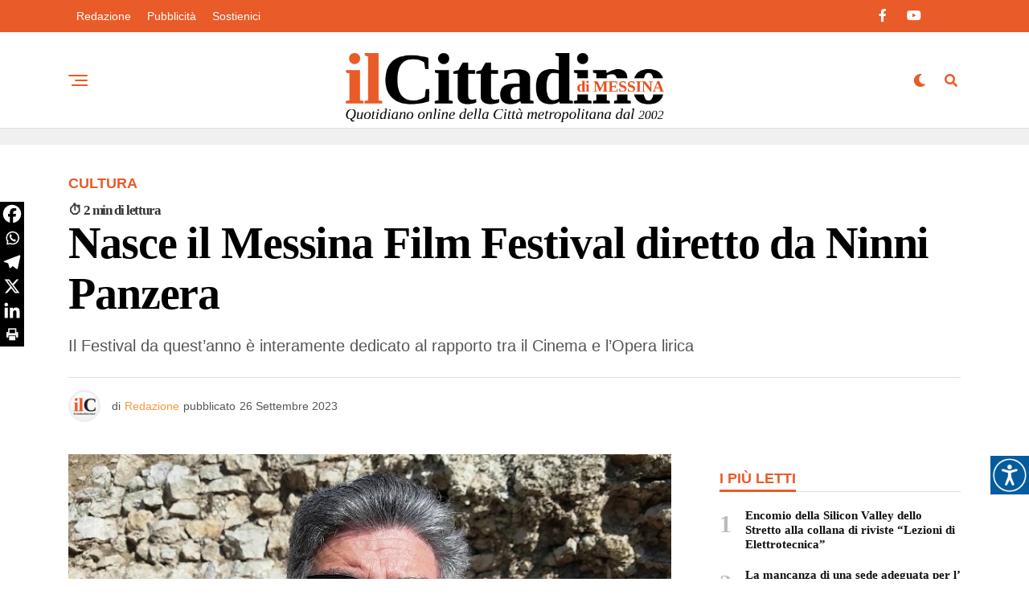

--- FILE ---
content_type: text/html; charset=UTF-8
request_url: https://www.ilcittadinodimessina.it/cultura/nasce-il-messina-film-festival-diretto-da-ninni-panzera/
body_size: 29592
content:
<!DOCTYPE html><html lang="it-IT"><head><script data-no-optimize="1">var litespeed_docref=sessionStorage.getItem("litespeed_docref");litespeed_docref&&(Object.defineProperty(document,"referrer",{get:function(){return litespeed_docref}}),sessionStorage.removeItem("litespeed_docref"));</script> <meta charset="UTF-8" ><meta name="viewport" id="viewport" content="width=device-width, initial-scale=1.0, maximum-scale=5.0, minimum-scale=1.0, user-scalable=yes" /><meta name='robots' content='index, follow, max-image-preview:large, max-snippet:-1, max-video-preview:-1' /><title>Nasce il Messina Film Festival diretto da Ninni Panzera - Il Cittadino di Messina - Notizie in tempo reale su Messina e provincia</title><link rel="canonical" href="https://www.ilcittadinodimessina.it/cultura/nasce-il-messina-film-festival-diretto-da-ninni-panzera/" /><meta property="og:locale" content="it_IT" /><meta property="og:type" content="article" /><meta property="og:title" content="Nasce il Messina Film Festival diretto da Ninni Panzera - Il Cittadino di Messina - Notizie in tempo reale su Messina e provincia" /><meta property="og:description" content="Il Festival da quest’anno è interamente dedicato al rapporto tra il Cinema e l’Opera lirica" /><meta property="og:url" content="https://www.ilcittadinodimessina.it/cultura/nasce-il-messina-film-festival-diretto-da-ninni-panzera/" /><meta property="og:site_name" content="Il Cittadino di Messina - Notizie in tempo reale su Messina e provincia" /><meta property="article:published_time" content="2023-09-26T08:36:53+00:00" /><meta property="article:modified_time" content="2023-09-26T08:37:28+00:00" /><meta property="og:image" content="https://www.ilcittadinodimessina.it/wp-content/uploads/2023/09/ninni-panzera.jpg" /><meta property="og:image:width" content="800" /><meta property="og:image:height" content="450" /><meta property="og:image:type" content="image/jpeg" /><meta name="author" content="Redazione" /><meta name="twitter:card" content="summary_large_image" /><meta name="twitter:label1" content="Scritto da" /><meta name="twitter:data1" content="Redazione" /><meta name="twitter:label2" content="Tempo di lettura stimato" /><meta name="twitter:data2" content="2 minuti" /> <script type="application/ld+json" class="yoast-schema-graph">{"@context":"https://schema.org","@graph":[{"@type":"WebPage","@id":"https://www.ilcittadinodimessina.it/cultura/nasce-il-messina-film-festival-diretto-da-ninni-panzera/","url":"https://www.ilcittadinodimessina.it/cultura/nasce-il-messina-film-festival-diretto-da-ninni-panzera/","name":"Nasce il Messina Film Festival diretto da Ninni Panzera - Il Cittadino di Messina - Notizie in tempo reale su Messina e provincia","isPartOf":{"@id":"https://www.ilcittadinodimessina.it/#website"},"primaryImageOfPage":{"@id":"https://www.ilcittadinodimessina.it/cultura/nasce-il-messina-film-festival-diretto-da-ninni-panzera/#primaryimage"},"image":{"@id":"https://www.ilcittadinodimessina.it/cultura/nasce-il-messina-film-festival-diretto-da-ninni-panzera/#primaryimage"},"thumbnailUrl":"https://www.ilcittadinodimessina.it/wp-content/uploads/2023/09/ninni-panzera.jpg","datePublished":"2023-09-26T08:36:53+00:00","dateModified":"2023-09-26T08:37:28+00:00","author":{"@id":"https://www.ilcittadinodimessina.it/#/schema/person/22bd2e979368f87603d5461e5f357a76"},"breadcrumb":{"@id":"https://www.ilcittadinodimessina.it/cultura/nasce-il-messina-film-festival-diretto-da-ninni-panzera/#breadcrumb"},"inLanguage":"it-IT","potentialAction":[{"@type":"ReadAction","target":["https://www.ilcittadinodimessina.it/cultura/nasce-il-messina-film-festival-diretto-da-ninni-panzera/"]}]},{"@type":"ImageObject","inLanguage":"it-IT","@id":"https://www.ilcittadinodimessina.it/cultura/nasce-il-messina-film-festival-diretto-da-ninni-panzera/#primaryimage","url":"https://www.ilcittadinodimessina.it/wp-content/uploads/2023/09/ninni-panzera.jpg","contentUrl":"https://www.ilcittadinodimessina.it/wp-content/uploads/2023/09/ninni-panzera.jpg","width":800,"height":450},{"@type":"BreadcrumbList","@id":"https://www.ilcittadinodimessina.it/cultura/nasce-il-messina-film-festival-diretto-da-ninni-panzera/#breadcrumb","itemListElement":[{"@type":"ListItem","position":1,"name":"Home","item":"https://www.ilcittadinodimessina.it/"},{"@type":"ListItem","position":2,"name":"Nasce il Messina Film Festival diretto da Ninni Panzera"}]},{"@type":"WebSite","@id":"https://www.ilcittadinodimessina.it/#website","url":"https://www.ilcittadinodimessina.it/","name":"Il Cittadino di Messina - Notizie in tempo reale su Messina e provincia","description":"Il quotidiano online con le ultime notizie dalla Città metropolitana di Messina su cronaca, politica, attualità, cultura e sport.","potentialAction":[{"@type":"SearchAction","target":{"@type":"EntryPoint","urlTemplate":"https://www.ilcittadinodimessina.it/?s={search_term_string}"},"query-input":{"@type":"PropertyValueSpecification","valueRequired":true,"valueName":"search_term_string"}}],"inLanguage":"it-IT"},{"@type":"Person","@id":"https://www.ilcittadinodimessina.it/#/schema/person/22bd2e979368f87603d5461e5f357a76","name":"Redazione","image":{"@type":"ImageObject","inLanguage":"it-IT","@id":"https://www.ilcittadinodimessina.it/#/schema/person/image/","url":"https://www.ilcittadinodimessina.it/wp-content/litespeed/avatar/097416ff4221557d6632a744a7bbf25c.jpg?ver=1767149484","contentUrl":"https://www.ilcittadinodimessina.it/wp-content/litespeed/avatar/097416ff4221557d6632a744a7bbf25c.jpg?ver=1767149484","caption":"Redazione"},"description":"Il Cittadino è uno dei principali operatori d’informazione nella Regione Siciliana attivo dal 2002. Notizie, articoli, approfondimenti degli avvenimenti di Messina e principali news regionali. È presente in tempo reale sui social network più seguiti. Per la diffusione capillare, a tutti gli affiliati e agli esponenti sociali dell’ambito in cui opera, dispone di una mailing list di oltre 12.000 indirizzi di posta elettronica.","url":"https://www.ilcittadinodimessina.it/author/redazione/"}]}</script> <link rel='dns-prefetch' href='//www.googletagmanager.com' /><link rel='dns-prefetch' href='//cdn.jsdelivr.net' /><link rel='dns-prefetch' href='//ajax.googleapis.com' /><link rel='dns-prefetch' href='//fonts.googleapis.com' /><link rel='dns-prefetch' href='//pagead2.googlesyndication.com' /><link rel="alternate" type="application/rss+xml" title="Il Cittadino di Messina - Notizie in tempo reale su Messina e provincia &raquo; Feed" href="https://www.ilcittadinodimessina.it/feed/" /><link rel="alternate" type="application/rss+xml" title="Il Cittadino di Messina - Notizie in tempo reale su Messina e provincia &raquo; Feed dei commenti" href="https://www.ilcittadinodimessina.it/comments/feed/" /><link rel="alternate" type="application/rss+xml" title="Il Cittadino di Messina - Notizie in tempo reale su Messina e provincia &raquo; Nasce il Messina Film Festival diretto da Ninni Panzera Feed dei commenti" href="https://www.ilcittadinodimessina.it/cultura/nasce-il-messina-film-festival-diretto-da-ninni-panzera/feed/" /><link rel="alternate" title="oEmbed (JSON)" type="application/json+oembed" href="https://www.ilcittadinodimessina.it/wp-json/oembed/1.0/embed?url=https%3A%2F%2Fwww.ilcittadinodimessina.it%2Fcultura%2Fnasce-il-messina-film-festival-diretto-da-ninni-panzera%2F" /><link rel="alternate" title="oEmbed (XML)" type="text/xml+oembed" href="https://www.ilcittadinodimessina.it/wp-json/oembed/1.0/embed?url=https%3A%2F%2Fwww.ilcittadinodimessina.it%2Fcultura%2Fnasce-il-messina-film-festival-diretto-da-ninni-panzera%2F&#038;format=xml" /><style id='wp-img-auto-sizes-contain-inline-css' type='text/css'>img:is([sizes=auto i],[sizes^="auto," i]){contain-intrinsic-size:3000px 1500px}
/*# sourceURL=wp-img-auto-sizes-contain-inline-css */</style><link data-optimized="2" rel="stylesheet" href="https://www.ilcittadinodimessina.it/wp-content/litespeed/css/e5963b6569f0eb8451ba540e6750064f.css?ver=1e99e" /><style id='global-styles-inline-css' type='text/css'>:root{--wp--preset--aspect-ratio--square: 1;--wp--preset--aspect-ratio--4-3: 4/3;--wp--preset--aspect-ratio--3-4: 3/4;--wp--preset--aspect-ratio--3-2: 3/2;--wp--preset--aspect-ratio--2-3: 2/3;--wp--preset--aspect-ratio--16-9: 16/9;--wp--preset--aspect-ratio--9-16: 9/16;--wp--preset--color--black: #000000;--wp--preset--color--cyan-bluish-gray: #abb8c3;--wp--preset--color--white: #ffffff;--wp--preset--color--pale-pink: #f78da7;--wp--preset--color--vivid-red: #cf2e2e;--wp--preset--color--luminous-vivid-orange: #ff6900;--wp--preset--color--luminous-vivid-amber: #fcb900;--wp--preset--color--light-green-cyan: #7bdcb5;--wp--preset--color--vivid-green-cyan: #00d084;--wp--preset--color--pale-cyan-blue: #8ed1fc;--wp--preset--color--vivid-cyan-blue: #0693e3;--wp--preset--color--vivid-purple: #9b51e0;--wp--preset--gradient--vivid-cyan-blue-to-vivid-purple: linear-gradient(135deg,rgb(6,147,227) 0%,rgb(155,81,224) 100%);--wp--preset--gradient--light-green-cyan-to-vivid-green-cyan: linear-gradient(135deg,rgb(122,220,180) 0%,rgb(0,208,130) 100%);--wp--preset--gradient--luminous-vivid-amber-to-luminous-vivid-orange: linear-gradient(135deg,rgb(252,185,0) 0%,rgb(255,105,0) 100%);--wp--preset--gradient--luminous-vivid-orange-to-vivid-red: linear-gradient(135deg,rgb(255,105,0) 0%,rgb(207,46,46) 100%);--wp--preset--gradient--very-light-gray-to-cyan-bluish-gray: linear-gradient(135deg,rgb(238,238,238) 0%,rgb(169,184,195) 100%);--wp--preset--gradient--cool-to-warm-spectrum: linear-gradient(135deg,rgb(74,234,220) 0%,rgb(151,120,209) 20%,rgb(207,42,186) 40%,rgb(238,44,130) 60%,rgb(251,105,98) 80%,rgb(254,248,76) 100%);--wp--preset--gradient--blush-light-purple: linear-gradient(135deg,rgb(255,206,236) 0%,rgb(152,150,240) 100%);--wp--preset--gradient--blush-bordeaux: linear-gradient(135deg,rgb(254,205,165) 0%,rgb(254,45,45) 50%,rgb(107,0,62) 100%);--wp--preset--gradient--luminous-dusk: linear-gradient(135deg,rgb(255,203,112) 0%,rgb(199,81,192) 50%,rgb(65,88,208) 100%);--wp--preset--gradient--pale-ocean: linear-gradient(135deg,rgb(255,245,203) 0%,rgb(182,227,212) 50%,rgb(51,167,181) 100%);--wp--preset--gradient--electric-grass: linear-gradient(135deg,rgb(202,248,128) 0%,rgb(113,206,126) 100%);--wp--preset--gradient--midnight: linear-gradient(135deg,rgb(2,3,129) 0%,rgb(40,116,252) 100%);--wp--preset--font-size--small: 13px;--wp--preset--font-size--medium: 20px;--wp--preset--font-size--large: 36px;--wp--preset--font-size--x-large: 42px;--wp--preset--spacing--20: 0.44rem;--wp--preset--spacing--30: 0.67rem;--wp--preset--spacing--40: 1rem;--wp--preset--spacing--50: 1.5rem;--wp--preset--spacing--60: 2.25rem;--wp--preset--spacing--70: 3.38rem;--wp--preset--spacing--80: 5.06rem;--wp--preset--shadow--natural: 6px 6px 9px rgba(0, 0, 0, 0.2);--wp--preset--shadow--deep: 12px 12px 50px rgba(0, 0, 0, 0.4);--wp--preset--shadow--sharp: 6px 6px 0px rgba(0, 0, 0, 0.2);--wp--preset--shadow--outlined: 6px 6px 0px -3px rgb(255, 255, 255), 6px 6px rgb(0, 0, 0);--wp--preset--shadow--crisp: 6px 6px 0px rgb(0, 0, 0);}:where(.is-layout-flex){gap: 0.5em;}:where(.is-layout-grid){gap: 0.5em;}body .is-layout-flex{display: flex;}.is-layout-flex{flex-wrap: wrap;align-items: center;}.is-layout-flex > :is(*, div){margin: 0;}body .is-layout-grid{display: grid;}.is-layout-grid > :is(*, div){margin: 0;}:where(.wp-block-columns.is-layout-flex){gap: 2em;}:where(.wp-block-columns.is-layout-grid){gap: 2em;}:where(.wp-block-post-template.is-layout-flex){gap: 1.25em;}:where(.wp-block-post-template.is-layout-grid){gap: 1.25em;}.has-black-color{color: var(--wp--preset--color--black) !important;}.has-cyan-bluish-gray-color{color: var(--wp--preset--color--cyan-bluish-gray) !important;}.has-white-color{color: var(--wp--preset--color--white) !important;}.has-pale-pink-color{color: var(--wp--preset--color--pale-pink) !important;}.has-vivid-red-color{color: var(--wp--preset--color--vivid-red) !important;}.has-luminous-vivid-orange-color{color: var(--wp--preset--color--luminous-vivid-orange) !important;}.has-luminous-vivid-amber-color{color: var(--wp--preset--color--luminous-vivid-amber) !important;}.has-light-green-cyan-color{color: var(--wp--preset--color--light-green-cyan) !important;}.has-vivid-green-cyan-color{color: var(--wp--preset--color--vivid-green-cyan) !important;}.has-pale-cyan-blue-color{color: var(--wp--preset--color--pale-cyan-blue) !important;}.has-vivid-cyan-blue-color{color: var(--wp--preset--color--vivid-cyan-blue) !important;}.has-vivid-purple-color{color: var(--wp--preset--color--vivid-purple) !important;}.has-black-background-color{background-color: var(--wp--preset--color--black) !important;}.has-cyan-bluish-gray-background-color{background-color: var(--wp--preset--color--cyan-bluish-gray) !important;}.has-white-background-color{background-color: var(--wp--preset--color--white) !important;}.has-pale-pink-background-color{background-color: var(--wp--preset--color--pale-pink) !important;}.has-vivid-red-background-color{background-color: var(--wp--preset--color--vivid-red) !important;}.has-luminous-vivid-orange-background-color{background-color: var(--wp--preset--color--luminous-vivid-orange) !important;}.has-luminous-vivid-amber-background-color{background-color: var(--wp--preset--color--luminous-vivid-amber) !important;}.has-light-green-cyan-background-color{background-color: var(--wp--preset--color--light-green-cyan) !important;}.has-vivid-green-cyan-background-color{background-color: var(--wp--preset--color--vivid-green-cyan) !important;}.has-pale-cyan-blue-background-color{background-color: var(--wp--preset--color--pale-cyan-blue) !important;}.has-vivid-cyan-blue-background-color{background-color: var(--wp--preset--color--vivid-cyan-blue) !important;}.has-vivid-purple-background-color{background-color: var(--wp--preset--color--vivid-purple) !important;}.has-black-border-color{border-color: var(--wp--preset--color--black) !important;}.has-cyan-bluish-gray-border-color{border-color: var(--wp--preset--color--cyan-bluish-gray) !important;}.has-white-border-color{border-color: var(--wp--preset--color--white) !important;}.has-pale-pink-border-color{border-color: var(--wp--preset--color--pale-pink) !important;}.has-vivid-red-border-color{border-color: var(--wp--preset--color--vivid-red) !important;}.has-luminous-vivid-orange-border-color{border-color: var(--wp--preset--color--luminous-vivid-orange) !important;}.has-luminous-vivid-amber-border-color{border-color: var(--wp--preset--color--luminous-vivid-amber) !important;}.has-light-green-cyan-border-color{border-color: var(--wp--preset--color--light-green-cyan) !important;}.has-vivid-green-cyan-border-color{border-color: var(--wp--preset--color--vivid-green-cyan) !important;}.has-pale-cyan-blue-border-color{border-color: var(--wp--preset--color--pale-cyan-blue) !important;}.has-vivid-cyan-blue-border-color{border-color: var(--wp--preset--color--vivid-cyan-blue) !important;}.has-vivid-purple-border-color{border-color: var(--wp--preset--color--vivid-purple) !important;}.has-vivid-cyan-blue-to-vivid-purple-gradient-background{background: var(--wp--preset--gradient--vivid-cyan-blue-to-vivid-purple) !important;}.has-light-green-cyan-to-vivid-green-cyan-gradient-background{background: var(--wp--preset--gradient--light-green-cyan-to-vivid-green-cyan) !important;}.has-luminous-vivid-amber-to-luminous-vivid-orange-gradient-background{background: var(--wp--preset--gradient--luminous-vivid-amber-to-luminous-vivid-orange) !important;}.has-luminous-vivid-orange-to-vivid-red-gradient-background{background: var(--wp--preset--gradient--luminous-vivid-orange-to-vivid-red) !important;}.has-very-light-gray-to-cyan-bluish-gray-gradient-background{background: var(--wp--preset--gradient--very-light-gray-to-cyan-bluish-gray) !important;}.has-cool-to-warm-spectrum-gradient-background{background: var(--wp--preset--gradient--cool-to-warm-spectrum) !important;}.has-blush-light-purple-gradient-background{background: var(--wp--preset--gradient--blush-light-purple) !important;}.has-blush-bordeaux-gradient-background{background: var(--wp--preset--gradient--blush-bordeaux) !important;}.has-luminous-dusk-gradient-background{background: var(--wp--preset--gradient--luminous-dusk) !important;}.has-pale-ocean-gradient-background{background: var(--wp--preset--gradient--pale-ocean) !important;}.has-electric-grass-gradient-background{background: var(--wp--preset--gradient--electric-grass) !important;}.has-midnight-gradient-background{background: var(--wp--preset--gradient--midnight) !important;}.has-small-font-size{font-size: var(--wp--preset--font-size--small) !important;}.has-medium-font-size{font-size: var(--wp--preset--font-size--medium) !important;}.has-large-font-size{font-size: var(--wp--preset--font-size--large) !important;}.has-x-large-font-size{font-size: var(--wp--preset--font-size--x-large) !important;}
/*# sourceURL=global-styles-inline-css */</style><style id='classic-theme-styles-inline-css' type='text/css'>/*! This file is auto-generated */
.wp-block-button__link{color:#fff;background-color:#32373c;border-radius:9999px;box-shadow:none;text-decoration:none;padding:calc(.667em + 2px) calc(1.333em + 2px);font-size:1.125em}.wp-block-file__button{background:#32373c;color:#fff;text-decoration:none}
/*# sourceURL=/wp-includes/css/classic-themes.min.css */</style><link rel='stylesheet' id='ql-jquery-ui-css' href='//ajax.googleapis.com/ajax/libs/jqueryui/1.12.1/themes/smoothness/jquery-ui.css?ver=6.9' type='text/css' media='all' /><style id='zox-custom-style-inline-css' type='text/css'>a,
	a:visited,
	a:hover h2.zox-s-title1,
	a:hover h2.zox-s-title1-feat,
	a:hover h2.zox-s-title2,
	a:hover h2.zox-s-title3,
	.zox-post-body p a,
	h3.zox-post-cat a,
	.sp-template a,
	.sp-data-table a,
	span.zox-author-name a,
	a:hover h2.zox-authors-latest,
	span.zox-authors-name a:hover,
	#zox-side-wrap a:hover {
		color: #f99939;
	}

	.zox-s8 a:hover h2.zox-s-title1,
	.zox-s8 a:hover h2.zox-s-title1-feat,
	.zox-s8 a:hover h2.zox-s-title2,
	.zox-s8 a:hover h2.zox-s-title3 {
		box-shadow: 15px 0 0 #fff, -10px 0 0 #fff;
		color: #f99939;
	}

	.woocommerce-message:before,
	.woocommerce-info:before,
	.woocommerce-message:before,
	.woocommerce .star-rating span:before,
	span.zox-s-cat,
	h3.zox-post-cat a,
	.zox-s6 span.zox-s-cat,
	.zox-s8 span.zox-s-cat,
	.zox-widget-side-trend-wrap .zox-art-text:before {
		color: #e95b28;
	}

	.zox-widget-bgp,
	.zox-widget-bgp.zox-widget-txtw .zox-art-wrap,
	.zox-widget-bgp.zox-widget-txtw .zox-widget-featl-sub .zox-art-wrap,
	.zox-s4 .zox-widget-bgp span.zox-s-cat,
	.woocommerce span.onsale,
	.zox-s7 .zox-byline-wrap:before,
	.zox-s3 span.zox-s-cat,
	.zox-o1 span.zox-s-cat,
	.zox-s3 .zox-widget-side-trend-wrap .zox-art-text:before,
	.sp-table-caption,
	#zox-search-form #zox-search-submit,
	#zox-search-form2 #zox-search-submit2,
	.pagination .current,
	.pagination a:hover,
	.zox-o6 span.zox-s-cat {
		background: #e95b28;
	}

	.woocommerce .widget_price_filter .ui-slider .ui-slider-handle,
	.woocommerce #respond input#submit.alt,
	.woocommerce a.button.alt,
	.woocommerce button.button.alt,
	.woocommerce input.button.alt,
	.woocommerce #respond input#submit.alt:hover,
	.woocommerce a.button.alt:hover,
	.woocommerce button.button.alt:hover,
	.woocommerce input.button.alt:hover {
		background-color: #e95b28;
	}

	.woocommerce-error,
	.woocommerce-info,
	.woocommerce-message {
		border-top-color: #e95b28;
	}

	.zox-feat-ent1-left,
	.zox-ent1 .zox-side-widget {
		border-top: 2px solid #e95b28;
	}

	.zox-feat-ent3-main-wrap h2.zox-s-title2 {
		background-color: #e95b28;
		box-shadow: 15px 0 0 #e95b28, -10px 0 0 #e95b28;
	}

	.zox-widget-side-trend-wrap .zox-art-text:before,
	.pagination .current,
	.pagination a:hover {
		border: 1px solid #e95b28;
	}

	.zox-post-type {
		border: 3px solid #e95b28;
	}
	.zox-net1 .zox-post-type,
	.zox-net2 .zox-post-type {
		background: #e95b28;
	}
	.zox-widget-featl-sub .zox-post-type {
		border: 2px solid #e95b28;
	}

	@media screen and (max-width: 479px) {
	.zox-net1.zox-s4 .zox-widget-bgp .zox-art-main span.zox-s-cat {
		background: #e95b28 !important;
	}
	}

	.zox-o3 h3.zox-s-cat {
		background: #000000;
	}

	.zox-widget-bgs,
	.zox-widget-bgs.zox-widget-txtw .zox-art-wrap,
	.zox-widget-bgs.zox-widget-txtw .zox-widget-featl-sub .zox-art-wrap,
	.zox-s4 .zox-widget-bgs span.zox-s-cat {
		background: #000000;
	}

	#zox-top-head-wrap {
		background: #e95b28;
	}

	span.zox-top-soc-but,
	.zox-top-nav-menu ul li a,
	span.zox-woo-cart-icon {
		color: #ffffff;
	}

	span.zox-woo-cart-num {
		background: #ffffff;
	}

	.zox-top-nav-menu ul li:hover a {
		color: #f99939;
	}

	#zox-top-head-wrap,
	#zox-top-head,
	#zox-top-head-left,
	#zox-top-head-mid,
	#zox-top-head-right,
	.zox-top-nav-menu ul {
		height: 40px;
	}

	#zox-top-head-mid img {
		max-height: calc(40px - 20px);
	}

	.zox-top-nav-menu ul li a {
		font-size: 14px;
	}

	#zox-bot-head-wrap,
	#zox-bot-head-wrap.zox-trans-bot.zox-fix-up,
	#zox-fly-wrap,
	#zox-bot-head-wrap.zox-trans-bot:hover {
		background-color: #ffffff;
		background-image: none;
	}

	.zox-nav-menu ul li a,
	span.zox-nav-search-but,
	span.zox-night,
	.zox-trans-bot.zox-fix-up .zox-nav-menu ul li a,
	.zox-trans-bot.zox-fix-up span.zox-nav-search-but,
	nav.zox-fly-nav-menu ul li a,
	span.zox-fly-soc-head,
	ul.zox-fly-soc-list li a,
	nav.zox-fly-nav-menu ul li.menu-item-has-children:after {
		color: #e95b28;
	}

	.zox-nav-menu ul li.menu-item-has-children a:after,
	.zox-nav-menu ul li.zox-mega-drop a:after {
		border-right: 1px solid #e95b28;
		border-bottom: 1px solid #e95b28;
	}

	.zox-fly-but-wrap span,
	.zox-trans-bot.zox-fix-up .zox-fly-but-wrap span {
		background: #e95b28;
	}

	.zox-nav-menu ul li:hover a,
	span.zox-nav-search-but:hover,
	span.zox-night:hover {
		color: #f99939;
	}

	.zox-fly-but-wrap:hover span {
		background: #f99939;
	}

	span.zox-widget-main-title {
		color: #e95b28;
	}

	#zox-foot-wrap {
		background: #e95b28;
	}

	#zox-foot-wrap p {
		color: #ffffff;
	}

	#zox-foot-wrap a {
		color: #ffffff;
	}

	ul.zox-foot-soc-list li a {
		border: 1px solid #ffffff;
	}

	span.zox-widget-side-title {
		color: #e95b28;
	}

	span.zox-post-main-title {
		color: #000000;
	}

	.zox-top-nav-menu ul li a {
		padding-top: calc((40px - 14px) / 2);
		padding-bottom: calc((40px - 14px) / 2);
	}

	#zox-bot-head-wrap,
	.zox-bot-head-menu,
	#zox-bot-head,
	#zox-bot-head-left,
	#zox-bot-head-right,
	#zox-bot-head-mid,
	.zox-bot-head-logo,
	.zox-bot-head-logo-main,
	.zox-nav-menu,
	.zox-nav-menu ul {
		height: 120px;
	}

	.zox-bot-head-logo img,
	.zox-bot-head-logo-main img {
		max-height: calc(120px - 20px);
	}

	.zox-nav-menu ul li ul.sub-menu,
	.zox-nav-menu ul li.menu-item-object-category .zox-mega-dropdown {
		top: 120px;
	}

	.zox-nav-menu ul li a {
		font-size: 22px;
	}

	.zox-nav-menu ul li a {
		padding-top: calc((120px - 22px) / 2);
		padding-bottom: calc((120px - 22px) / 2);
	}

	.zox-fix-up {
		top: -120px !important;
		-webkit-transform: translate3d(0,-120px,0) !important;
	   	   -moz-transform: translate3d(0,-120px,0) !important;
	    	-ms-transform: translate3d(0,-120px,0) !important;
	     	 -o-transform: translate3d(0,-120px,0) !important;
				transform: translate3d(0,-120px,0) !important;
	}

	.zox-fix {
		top: -120px;
		-webkit-transform: translate3d(0,120px,0) !important;
	   	   -moz-transform: translate3d(0,120px,0) !important;
	    	-ms-transform: translate3d(0,120px,0) !important;
	     	 -o-transform: translate3d(0,120px,0) !important;
				transform: translate3d(0,120px,0) !important;
	}

	.zox-fix-up .zox-nav-menu ul li a {
		padding-top: calc((60px - 22px) / 2);
		padding-bottom: calc((60px - 22px) / 2);
	}

	.zox-feat-ent1-grid,
	.zox-feat-ent2-bot,
	.zox-feat-net1-grid {
		grid-template-columns: auto 300px;
	}

	body,
	span.zox-s-cat,
	span.zox-ad-label,
	.woocommerce ul.product_list_widget li a,
	.woocommerce ul.product_list_widget span.product-title,
	.woocommerce #reviews #comments ol.commentlist li .comment-text p.meta,
	.woocommerce div.product p.price,
	.woocommerce div.product p.price ins,
	.woocommerce div.product p.price del,
	.woocommerce ul.products li.product .price del,
	.woocommerce ul.products li.product .price ins,
	.woocommerce ul.products li.product .price,
	.woocommerce #respond input#submit,
	.woocommerce a.button,
	.woocommerce button.button,
	.woocommerce input.button,
	.woocommerce .widget_price_filter .price_slider_amount .button,
	.woocommerce span.onsale,
	.woocommerce-review-link,
	#woo-content p.woocommerce-result-count,
	.woocommerce div.product .woocommerce-tabs ul.tabs li a,
	.woocommerce .woocommerce-breadcrumb,
	.woocommerce #respond input#submit.alt,
	.woocommerce a.button.alt,
	.woocommerce button.button.alt,
	.woocommerce input.button.alt,
	.zox-post-tags-header,
	.zox-post-tags a {
		font-family: 'Roboto', sans-serif;
		font-weight: 400;
		text-transform: None;
	}

	#zox-woo-side-wrap span.zox-widget-side-title,
	span.zox-authors-name a,
	h1.zox-author-top-head {
		font-family: 'Roboto', sans-serif;
	}

	p.zox-s-graph,
	span.zox-post-excerpt p,
	.zox-post-body p,
	#woo-content p,
	#zox-404 p,
	.zox-post-body ul li,
	.zox-post-body ol li,
	.zox-author-box-text p {
		font-family: 'Roboto', sans-serif;
		font-weight: 400;
		text-transform: None;
	}

	.zox-nav-menu ul li a,
	.zox-top-nav-menu ul li a,
	nav.zox-fly-nav-menu ul li a {
		font-family: 'Roboto', sans-serif;
		font-weight: 400;
		text-transform: Capitalize;
	}

	.zox-nav-menu ul li ul.zox-mega-list li a,
	.zox-nav-menu ul li ul.zox-mega-list li a p {
		font-family: 'Roboto', sans-serif;
	}

	h2.zox-s-title1,
	h2.zox-s-title1-feat,
	.woocommerce div.product .product_title,
	.woocommerce .related h2,
	#woo-content .summary p.price,
	.woocommerce div.product .woocommerce-tabs .panel h2,
	#zox-404 h1,
	h1.zox-post-title,
	.zox-widget-side-trend-wrap .zox-art-text:before,
	.zox-post-body blockquote p,
	.zox-post-body .wp-block-pullquote blockquote p,
	.zox-post-body h1,
	.zox-post-body h2,
	.zox-post-body h3,
	.zox-post-body h4,
	.zox-post-body h5,
	.zox-post-body h6,
	.comment-inner h1,
	.comment-inner h2,
	.comment-inner h3,
	.comment-inner h4,
	.comment-inner h5,
	.comment-inner h6,
	span.zox-author-box-name a {
		font-family: 'Tinos', sans-serif;
		font-weight: 900;
		text-transform: None;
	}

	span.zox-widget-main-title {
		font-family: 'Tinos', sans-serif;
		font-weight: 900;
		text-transform: None;
	}

	span.zox-widget-side-title {
		font-family: 'Roboto', sans-serif;
		font-weight: 900;
		text-transform: Uppercase;
	}

	span.zox-post-main-title {
		font-family: 'Roboto', sans-serif;
		font-weight: 800;
		text-transform: Uppercase;
	}

	h2.zox-s-title2,
	h2.zox-s-title3,
	span.zox-woo-cart-num,
	p.zox-search-p,
	.alp-related-posts .current .post-title,
	.alp-related-posts-wrapper .alp-related-post .post-title,
	.zox-widget-txtw span.zox-widget-main-title {
		font-family: 'Tinos', sans-serif;
		font-weight: 900;
		text-transform: None;
	}

	.zox-post-width {
		margin: 0 auto;
		max-width: calc(1110px + 60px);
	}


	

		.zox-bot-head-logo img {
			position: relative;
				top: 8px;
		}
		@media screen and (max-width: 599px) {
			.zox-bot-head-logo img {
				top: auto;
			}
		}
		.zox-fix-up .zox-bot-head-logo img {
			top: auto;
		}
		#zox-bot-head-mid {
			position: relative;
		}
		span.zox-s-cat,
		.zox-byline-wrap span {
			font-family: 'Roboto', sans-serif;
			font-weight: 400;
		}
		span.zox-s-cat {
			color: #333;
			font-size: 13px;
			letter-spacing: .05em;
			text-transform: uppercase;
		}
		.zox-byline-wrap span,
		span.zox-byline-name a {
			color: #333;
			font-size: .75rem;
			font-weight: 400;
		}
		h2.zox-s-title1,
		h2.zox-s-title1-feat {
			color: #000000;
		}
		h2.zox-s-title1,
		h2.zox-s-title1-feat {
			letter-spacing: 0;
		}
		.zox-widget-side-trend-wrap .zox-art-text:before {
			color: #bbb;
		}
			

			.zox-head-width {
				margin: 0 auto;
				max-width: calc(1111px + 60px);
			}
			.zox-nav-menu ul li.zox-mega-drop .zox-mega-dropdown {
							left: calc(((100vw - 100%) /2) * -1);
			}
				

			.zox-body-width,
			.zox-widget-feat-wrap.zox-o1 .zox-art-text-cont,
			.zox-widget-feat-wrap.zox-o4 .zox-art-text-cont,
			.zox-widget-feat-main.zox-o1 .zox-art-text-cont,
			.zox-widget-feat-main.zox-o4 .zox-art-text-cont {
				margin: 0 auto;
				padding: 0 30px;
				max-width: calc(1110px + 60px);
			}
				

		#zox-top-head {
			grid-template-columns: auto 250px;
		}
		#zox-top-head-left {
			width: 100%;
		}
		#zox-top-head-mid {
			display: none;
		}
			

		#zox-bot-head-mid {
			display: grid;
			grid-column-gap: 20px;
			grid-template-columns: auto auto;
			justify-content: start;
			position: relative;
		}
		.zox-bot-head-logo {
			position: relative;
				top: auto;
				left: auto;
		}
		#zox-bot-head-wrap .zox-nav-menu ul li:first-child a {
			padding-left: 0;
		}
		.zox-bot-head-menu {
			padding: 0;
		}
			

			#zox-bot-head-left {
				display: grid;
			}
			#zox-bot-head {
				grid-template-columns: 24px auto 60px;
			}
			.zox-bot-head-menu {
				padding: 0 0 0 36px;
			}
				

	#zox-bot-head-wrap {
		border-bottom: 1px solid #ddd;
	}
		

.zox-nav-links {
	display: none;
	}
	

				.zox-feat-ent1-grid,
				.zox-feat-net1-grid {
					grid-template-columns: calc(100% - 320px) 300px;
					}
				.zox-post-main-wrap {
					grid-template-columns: calc(100% - 360px) 300px;
				}
				#zox-home-body-wrap {
					grid-template-columns: calc(100% - 360px) 300px;
					}
					

	.zox-post-body p a {
		box-shadow: inset 0 -1px 0 0 #fff, inset 0 -2px 0 0 #f99939;
		color: #000;
	}
	.zox-post-body p a:hover {
		color: #f99939;
	}
	

			.zox-widget-main-head {
				margin: 0 0 20px;
			}
			h4.zox-widget-main-title {
				border-bottom: 1px solid #ddd;
				position: relative;
				text-align: left;
			}
			.zox-dark h4.zox-widget-main-title {
				border-bottom: 1px solid #333;
			}
			span.zox-widget-main-title {
				color: #e95b28;
				border-bottom: 3px solid #e95b28;
				display: inline-block;
				font-size: 1.75rem;
				padding: 0 0 5px;
				position: relative;
					bottom: -1px;
				text-transform: uppercase;
			}
			.zox-dark span.zox-widget-main-title {
				border-bottom: 3px solid #333;
			}
			

			.zox-widget-side-head {
				margin: 0 0 20px;
			}
			h4.zox-widget-side-title {
				border-bottom: 1px solid #ddd;
				position: relative;
				text-align: left;
			}
			span.zox-widget-side-title {
				color: #e95b28;
				border-bottom: 3px solid #e95b28;
				display: inline-block;
				font-size: 1.125rem;
				padding: 0 0 5px;
				position: relative;
					bottom: -1px;
				text-transform: uppercase;
			}
			#zox-woo-side-wrap span.zox-widget-side-title {
				font-size: 1rem;
			}
			

		h4.zox-post-main-title {
			text-align: left;
		}
		span.zox-post-main-title {
			font-size: 1.5rem;
			letter-spacing: .1em;
		}
		

		#zox-lead-top-wrap {
			position: relative;
			height: 0;
		}
		#zox-lead-top-in {
			clip: rect(0,auto,auto,0);
			overflow: hidden;
			position: absolute;
				left: 0;
				top: 0;
			z-index: 1;
			zoom: 1;
			width: 100%;
			height: 100%;
		}
		#zox-lead-top {
			position: fixed;
				top: 0;
				left: 0;
		}
		

	.archive #zox-home-body-wrap {
		grid-gap: 0;
		grid-template-columns: 100%;
	}
	.archive #zox-home-right-wrap {
		display: none;
	}
	


		
/*# sourceURL=zox-custom-style-inline-css */</style><style id='heateor_sss_frontend_css-inline-css' type='text/css'>.heateor_sss_button_instagram span.heateor_sss_svg,a.heateor_sss_instagram span.heateor_sss_svg{background:radial-gradient(circle at 30% 107%,#fdf497 0,#fdf497 5%,#fd5949 45%,#d6249f 60%,#285aeb 90%)}div.heateor_sss_horizontal_sharing a.heateor_sss_button_instagram span{background:#fff!important;}div.heateor_sss_standard_follow_icons_container a.heateor_sss_button_instagram span{background:#fff}div.heateor_sss_horizontal_sharing a.heateor_sss_button_instagram span:hover{background:#e95b28!important;}div.heateor_sss_standard_follow_icons_container a.heateor_sss_button_instagram span:hover{background:#e95b28}div.heateor_sss_vertical_sharing  a.heateor_sss_button_instagram span{background:#000!important;}div.heateor_sss_floating_follow_icons_container a.heateor_sss_button_instagram span{background:#000}div.heateor_sss_vertical_sharing a.heateor_sss_button_instagram span:hover{background:#e95b28!important;}div.heateor_sss_floating_follow_icons_container a.heateor_sss_button_instagram span:hover{background:#e95b28}.heateor_sss_horizontal_sharing .heateor_sss_svg,.heateor_sss_standard_follow_icons_container .heateor_sss_svg{background-color:#fff!important;background:#fff!important;color:#cccaca;border-width:1px;border-style:solid;border-color:#cccaca}div.heateor_sss_horizontal_sharing span.heateor_sss_svg svg:hover path:not(.heateor_sss_no_fill),div.heateor_sss_horizontal_sharing span.heateor_sss_svg svg:hover ellipse, div.heateor_sss_horizontal_sharing span.heateor_sss_svg svg:hover circle, div.heateor_sss_horizontal_sharing span.heateor_sss_svg svg:hover polygon, div.heateor_sss_horizontal_sharing span.heateor_sss_svg svg:hover rect:not(.heateor_sss_no_fill){fill:#653024}div.heateor_sss_horizontal_sharing span.heateor_sss_svg svg:hover path.heateor_sss_svg_stroke, div.heateor_sss_horizontal_sharing span.heateor_sss_svg svg:hover rect.heateor_sss_svg_stroke{stroke:#653024}.heateor_sss_horizontal_sharing span.heateor_sss_svg:hover,.heateor_sss_standard_follow_icons_container span.heateor_sss_svg:hover{background-color:#e95b28!important;background:#e95b28!importantcolor:#653024;border-color:transparent;}.heateor_sss_vertical_sharing span.heateor_sss_svg,.heateor_sss_floating_follow_icons_container span.heateor_sss_svg{background-color:#000!important;background:#000!important;color:#fff;border-width:0px;border-style:solid;border-color:transparent;}.heateor_sss_vertical_sharing span.heateor_sss_svg:hover,.heateor_sss_floating_follow_icons_container span.heateor_sss_svg:hover{background-color:#e95b28!important;background:#e95b28!important;border-color:transparent;}@media screen and (max-width:783px) {.heateor_sss_vertical_sharing{display:none!important}}div.heateor_sss_mobile_footer{display:none;}@media screen and (max-width:783px){div.heateor_sss_bottom_sharing .heateorSssTCBackground{background-color:white}div.heateor_sss_bottom_sharing{width:100%!important;left:0!important;}div.heateor_sss_bottom_sharing a{width:16.666666666667% !important;}div.heateor_sss_bottom_sharing .heateor_sss_svg{width: 100% !important;}div.heateor_sss_bottom_sharing div.heateorSssTotalShareCount{font-size:1em!important;line-height:21px!important}div.heateor_sss_bottom_sharing div.heateorSssTotalShareText{font-size:.7em!important;line-height:0px!important}div.heateor_sss_mobile_footer{display:block;height:30px;}.heateor_sss_bottom_sharing{padding:0!important;display:block!important;width:auto!important;bottom:-2px!important;top: auto!important;}.heateor_sss_bottom_sharing .heateor_sss_square_count{line-height:inherit;}.heateor_sss_bottom_sharing .heateorSssSharingArrow{display:none;}.heateor_sss_bottom_sharing .heateorSssTCBackground{margin-right:1.1em!important}}div.heateorSssSharingArrow{display:none}
/*# sourceURL=heateor_sss_frontend_css-inline-css */</style><style id='kadence-blocks-global-variables-inline-css' type='text/css'>:root {--global-kb-font-size-sm:clamp(0.8rem, 0.73rem + 0.217vw, 0.9rem);--global-kb-font-size-md:clamp(1.1rem, 0.995rem + 0.326vw, 1.25rem);--global-kb-font-size-lg:clamp(1.75rem, 1.576rem + 0.543vw, 2rem);--global-kb-font-size-xl:clamp(2.25rem, 1.728rem + 1.63vw, 3rem);--global-kb-font-size-xxl:clamp(2.5rem, 1.456rem + 3.26vw, 4rem);--global-kb-font-size-xxxl:clamp(2.75rem, 0.489rem + 7.065vw, 6rem);}:root {--global-palette1: #3182CE;--global-palette2: #2B6CB0;--global-palette3: #1A202C;--global-palette4: #2D3748;--global-palette5: #4A5568;--global-palette6: #718096;--global-palette7: #EDF2F7;--global-palette8: #F7FAFC;--global-palette9: #ffffff;}
/*# sourceURL=kadence-blocks-global-variables-inline-css */</style> <script type="litespeed/javascript" data-src="https://www.ilcittadinodimessina.it/wp-includes/js/jquery/jquery.min.js" id="jquery-core-js"></script> 
 <script type="litespeed/javascript" data-src="https://www.googletagmanager.com/gtag/js?id=G-CDVYW115M8" id="google_gtagjs-js"></script> <script id="google_gtagjs-js-after" type="litespeed/javascript">window.dataLayer=window.dataLayer||[];function gtag(){dataLayer.push(arguments)}
gtag("set","linker",{"domains":["www.ilcittadinodimessina.it"]});gtag("js",new Date());gtag("set","developer_id.dZTNiMT",!0);gtag("config","G-CDVYW115M8",{"googlesitekit_post_categories":"Cultura"})</script> <link rel="https://api.w.org/" href="https://www.ilcittadinodimessina.it/wp-json/" /><link rel="alternate" title="JSON" type="application/json" href="https://www.ilcittadinodimessina.it/wp-json/wp/v2/posts/29516" /><link rel="EditURI" type="application/rsd+xml" title="RSD" href="https://www.ilcittadinodimessina.it/xmlrpc.php?rsd" /><meta name="generator" content="WordPress 6.9" /><link rel='shortlink' href='https://www.ilcittadinodimessina.it/?p=29516' /><style type="text/css" media="screen">.g { margin:0px; padding:0px; overflow:hidden; line-height:1; zoom:1; }
	.g img { height:auto; }
	.g-col { position:relative; float:left; }
	.g-col:first-child { margin-left: 0; }
	.g-col:last-child { margin-right: 0; }
	.g-3 { width:100%; max-width:300px; height:100%; max-height:250px; margin: 0 auto; }
	.g-4 { width:100%; max-width:300px; height:100%; max-height:250px; margin: 0 auto; }
	.g-5 { width:100%; max-width:300px; height:100%; max-height:250px; margin: 0 auto; }
	.g-6 { margin:0px;  width:100%; max-width:1110px; height:100%; max-height:110px; float:right; clear:right; }
	.g-7 { width:100%; max-width:300px; height:100%; max-height:250px; margin: 0 auto; }
	@media only screen and (max-width: 480px) {
		.g-col, .g-dyn, .g-single { width:100%; margin-left:0; margin-right:0; }
	}</style><style type="text/css">.feedzy-rss-link-icon:after {
	content: url("https://www.ilcittadinodimessina.it/wp-content/plugins/feedzy-rss-feeds/img/external-link.png");
	margin-left: 3px;
}</style><meta name="generator" content="Site Kit by Google 1.168.0" /><meta http-equiv="imagetoolbar" content="no"> <script type="litespeed/javascript">document.oncontextmenu=function(){return!1}</script> <script type="litespeed/javascript">document.onselectstart=function(){event=event||window.event;var custom_input=event.target||event.srcElement;if(custom_input.type!=="text"&&custom_input.type!=="textarea"&&custom_input.type!=="password"){return!1}else{return!0}};if(window.sidebar){document.onmousedown=function(e){var obj=e.target;if(obj.tagName.toUpperCase()==='SELECT'||obj.tagName.toUpperCase()==="INPUT"||obj.tagName.toUpperCase()==="TEXTAREA"||obj.tagName.toUpperCase()==="PASSWORD"){return!0}else{return!1}}}
window.onload=function(){document.body.style.webkitTouchCallout='none';document.body.style.KhtmlUserSelect='none'}</script> <script type="litespeed/javascript">if(parent.frames.length>0){top.location.replace(document.location)}</script> <script type="litespeed/javascript">document.ondragstart=function(){return!1}</script> <script type="litespeed/javascript">document.addEventListener('DOMContentLiteSpeedLoaded',()=>{const overlay=document.createElement('div');overlay.id='overlay';Object.assign(overlay.style,{position:'fixed',top:'0',left:'0',width:'100%',height:'100%',backgroundColor:'rgba(255, 255, 255, 0.9)',display:'none',zIndex:'9999'});document.body.appendChild(overlay);document.addEventListener('keydown',(event)=>{if(event.metaKey||event.ctrlKey){overlay.style.display='block'}});document.addEventListener('keyup',(event)=>{if(!event.metaKey&&!event.ctrlKey){overlay.style.display='none'}})})</script> <style type="text/css">* {
                -webkit-touch-callout: none;
                -webkit-user-select: none;
                -moz-user-select: none;
                user-select: none;
            }

            img {
                -webkit-touch-callout: none;
                -webkit-user-select: none;
                -moz-user-select: none;
                user-select: none;
            }

            input,
            textarea,
            select {
                -webkit-user-select: auto;
            }</style><meta name="theme-color" content="#23001b" /><meta property="og:type" content="article" /><meta property="og:image" content="https://www.ilcittadinodimessina.it/wp-content/uploads/2023/09/ninni-panzera.jpg" /><meta name="twitter:image" content="https://www.ilcittadinodimessina.it/wp-content/uploads/2023/09/ninni-panzera.jpg" /><meta property="og:url" content="https://www.ilcittadinodimessina.it/cultura/nasce-il-messina-film-festival-diretto-da-ninni-panzera/" /><meta property="og:title" content="
Nasce il Messina Film Festival diretto da Ninni Panzera" /><meta property="og:description" content="Il Festival da quest’anno è interamente dedicato al rapporto tra il Cinema e l’Opera lirica" /><meta name="twitter:card" content="summary_large_image"><meta name="twitter:url" content="https://www.ilcittadinodimessina.it/cultura/nasce-il-messina-film-festival-diretto-da-ninni-panzera/"><meta name="twitter:title" content="
Nasce il Messina Film Festival diretto da Ninni Panzera"><meta name="twitter:description" content="Il Festival da quest’anno è interamente dedicato al rapporto tra il Cinema e l’Opera lirica"><link rel="pingback" href="https://www.ilcittadinodimessina.it/xmlrpc.php"><meta name="google-adsense-platform-account" content="ca-host-pub-2644536267352236"><meta name="google-adsense-platform-domain" content="sitekit.withgoogle.com"><meta name="onesignal" content="wordpress-plugin"/> <script type="litespeed/javascript">window.OneSignalDeferred=window.OneSignalDeferred||[];OneSignalDeferred.push(function(OneSignal){var oneSignal_options={};window._oneSignalInitOptions=oneSignal_options;oneSignal_options.serviceWorkerParam={scope:'/wp-content/plugins/onesignal-free-web-push-notifications/sdk_files/push/onesignal/'};oneSignal_options.serviceWorkerPath='OneSignalSDKWorker.js';OneSignal.Notifications.setDefaultUrl("https://www.ilcittadinodimessina.it");oneSignal_options.wordpress=!0;oneSignal_options.appId='3e43fc91-7d0c-4087-bb88-6fe8e4fecd23';oneSignal_options.allowLocalhostAsSecureOrigin=!0;oneSignal_options.welcomeNotification={};oneSignal_options.welcomeNotification.title="Il Cittadino di Messina";oneSignal_options.welcomeNotification.message="Grazie. Adesso riceverai tutte le News in tempo reale!";oneSignal_options.path="https://www.ilcittadinodimessina.it/wp-content/plugins/onesignal-free-web-push-notifications/sdk_files/";oneSignal_options.safari_web_id="web.onesignal.auto.6974e7ad-baef-42fd-b71d-7f7df083312f";oneSignal_options.persistNotification=!1;oneSignal_options.promptOptions={};oneSignal_options.promptOptions.actionMessage="Ricevi tutte le News e le ultime notizie in tempo reale. Rimani informato!";oneSignal_options.promptOptions.exampleNotificationTitleDesktop="Questo è un esempio di News";oneSignal_options.promptOptions.exampleNotificationMessageDesktop="Le News appariranno sul tuo desktop";oneSignal_options.promptOptions.exampleNotificationTitleMobile="Esempio di News";oneSignal_options.promptOptions.exampleNotificationMessageMobile="Le News appariranno sul tuo dispositivo";oneSignal_options.promptOptions.exampleNotificationCaption="(puoi cancellarti in qualsiasi momento)";oneSignal_options.promptOptions.acceptButtonText="ACCETTO";oneSignal_options.promptOptions.cancelButtonText="NO, GRAZIE";oneSignal_options.promptOptions.siteName="http://www.ilcittadinodimessina.it";oneSignal_options.promptOptions.autoAcceptTitle="Fare clic su Consenti";oneSignal_options.notifyButton={};oneSignal_options.notifyButton.enable=!0;oneSignal_options.notifyButton.position='bottom-right';oneSignal_options.notifyButton.theme='default';oneSignal_options.notifyButton.size='medium';oneSignal_options.notifyButton.showCredit=!0;oneSignal_options.notifyButton.text={};oneSignal_options.notifyButton.text['tip.state.unsubscribed']='Ricevi gratis le News';oneSignal_options.notifyButton.text['tip.state.subscribed']='Sei iscritto alle News';oneSignal_options.notifyButton.text['tip.state.blocked']='Hai bloccato le News';oneSignal_options.notifyButton.text['message.action.subscribed']='Grazie per aver attivato le News';oneSignal_options.notifyButton.text['message.action.resubscribed']='Sei iscritto alle News';oneSignal_options.notifyButton.text['message.action.unsubscribed']='Non riceverai più le News';oneSignal_options.notifyButton.text['dialog.main.title']='Gestisci le News';oneSignal_options.notifyButton.text['dialog.main.button.subscribe']='RICEVI GRATIS LE NEWS';oneSignal_options.notifyButton.text['dialog.main.button.unsubscribe']='ANNULLA LE NEWS';oneSignal_options.notifyButton.text['dialog.blocked.title']='Sblocca le News';oneSignal_options.notifyButton.text['dialog.blocked.message']='Segui queste istruzioni per riceve le News';oneSignal_options.notifyButton.colors={};oneSignal_options.notifyButton.colors['circle.background']='#e95b28';oneSignal_options.notifyButton.colors['pulse.color']='#e95b28';oneSignal_options.notifyButton.colors['dialog.button.background']='#e95b28';oneSignal_options.notifyButton.offset={};oneSignal_options.notifyButton.offset.right='0px';OneSignal.init(window._oneSignalInitOptions);OneSignal.Slidedown.promptPush()});function documentInitOneSignal(){var oneSignal_elements=document.getElementsByClassName("OneSignal-prompt");var oneSignalLinkClickHandler=function(event){OneSignal.Notifications.requestPermission();event.preventDefault()};for(var i=0;i<oneSignal_elements.length;i++)
oneSignal_elements[i].addEventListener('click',oneSignalLinkClickHandler,!1);}
if(document.readyState==='complete'){documentInitOneSignal()}else{window.addEventListener("load",function(event){documentInitOneSignal()})}</script> <style type="text/css" id="custom-background-css">body.custom-background { background-color: #ffffff; }</style><style type="text/css">.bsf-rt-reading-time {

	background: #ffffff;

	color: #333333;

	font-size: 17px;

	margin-top: 
		0px	;

	margin-right: 
		0px	;

	margin-bottom: 
		0px	;

	margin-left: 
		0px	;

	padding-top: 
		0em	;

	padding-right: 
		0em	;

	padding-bottom: 
		0em	;

	padding-left: 
		0em	;

	width: max-content;

	display: block;

	min-width: 100px;

	}</style><style type="text/css">.admin-bar .progress-container-top {
		background: #ffffff;
		height: 30px;

		}
		.progress-container-top {
		background: #ffffff;
		height: 30px;

		}
		.progress-container-bottom {
		background: #ffffff;
		height: 30px;

		} 
		.progress-bar {
		background: #e06733;
		height: 30px;
		width: 0%;

		}</style><link rel="amphtml" href="https://www.ilcittadinodimessina.it/cultura/nasce-il-messina-film-festival-diretto-da-ninni-panzera/?amp">
 <script type="litespeed/javascript" data-src="https://pagead2.googlesyndication.com/pagead/js/adsbygoogle.js?client=ca-pub-9297327858418071&amp;host=ca-host-pub-2644536267352236" crossorigin="anonymous"></script> <style id="uagb-style-frontend-29516">.uag-blocks-common-selector{z-index:var(--z-index-desktop) !important}@media (max-width: 976px){.uag-blocks-common-selector{z-index:var(--z-index-tablet) !important}}@media (max-width: 767px){.uag-blocks-common-selector{z-index:var(--z-index-mobile) !important}}</style><link rel="icon" href="https://www.ilcittadinodimessina.it/wp-content/uploads/2022/04/cropped-favicon_ilcittadino-1-32x32.png" sizes="32x32" /><link rel="icon" href="https://www.ilcittadinodimessina.it/wp-content/uploads/2022/04/cropped-favicon_ilcittadino-1-192x192.png" sizes="192x192" /><link rel="apple-touch-icon" href="https://www.ilcittadinodimessina.it/wp-content/uploads/2022/04/cropped-favicon_ilcittadino-1-180x180.png" /><meta name="msapplication-TileImage" content="https://www.ilcittadinodimessina.it/wp-content/uploads/2022/04/cropped-favicon_ilcittadino-1-270x270.png" /></head><body class="wp-singular post-template-default single single-post postid-29516 single-format-standard custom-background wp-embed-responsive wp-theme-zoxpress chrome osx wp-accessibility-helper accessibility-contrast_mode_on wah_fstype_rem accessibility-underline-setup accessibility-location-right zox-net1 zox-s4" ><div id="zox-site" class="left zoxrel "><div id="zox-fly-wrap"><div id="zox-fly-menu-top" class="left relative"><div id="zox-fly-logo" class="left relative">
<a href="https://www.ilcittadinodimessina.it/"><img data-lazyloaded="1" src="[data-uri]" width="1414" height="147" data-src="https://www.ilcittadinodimessina.it/wp-content/uploads/2022/04/logodefilcitt.png" alt="Il Cittadino di Messina &#8211; Notizie in tempo reale su Messina e provincia" data-rjs="2" /></a></div><div class="zox-fly-but-wrap zox-fly-but-menu zox-fly-but-click">
<span></span>
<span></span>
<span></span>
<span></span></div></div><div id="zox-fly-menu-wrap"><nav class="zox-fly-nav-menu left relative"><div class="menu-fly-out-container"><ul id="menu-fly-out" class="menu"><li id="menu-item-505" class="menu-item menu-item-type-custom menu-item-object-custom menu-item-has-children menu-item-505"><a href="#">SEZIONI</a><ul class="sub-menu"><li id="menu-item-507" class="menu-item menu-item-type-taxonomy menu-item-object-category menu-item-507"><a href="https://www.ilcittadinodimessina.it/./cronaca/">Cronaca</a></li><li id="menu-item-509" class="menu-item menu-item-type-taxonomy menu-item-object-category menu-item-509"><a href="https://www.ilcittadinodimessina.it/./politica/">Politica</a></li><li id="menu-item-506" class="menu-item menu-item-type-taxonomy menu-item-object-category menu-item-506"><a href="https://www.ilcittadinodimessina.it/./attualita/">Attualità</a></li><li id="menu-item-508" class="menu-item menu-item-type-taxonomy menu-item-object-category current-post-ancestor current-menu-parent current-post-parent menu-item-508"><a href="https://www.ilcittadinodimessina.it/./cultura/">Cultura</a></li><li id="menu-item-511" class="menu-item menu-item-type-taxonomy menu-item-object-category menu-item-511"><a href="https://www.ilcittadinodimessina.it/./sport/">Sport</a></li><li id="menu-item-510" class="menu-item menu-item-type-taxonomy menu-item-object-category menu-item-510"><a href="https://www.ilcittadinodimessina.it/./societa/">Società</a></li></ul></li><li id="menu-item-8466" class="menu-item menu-item-type-post_type menu-item-object-page menu-item-8466"><a href="https://www.ilcittadinodimessina.it/redazione/">Redazione</a></li><li id="menu-item-8465" class="menu-item menu-item-type-post_type menu-item-object-page menu-item-8465"><a href="https://www.ilcittadinodimessina.it/pubblicita/">Pubblicità</a></li><li id="menu-item-8464" class="menu-item menu-item-type-post_type menu-item-object-page menu-item-8464"><a href="https://www.ilcittadinodimessina.it/sostienici/">Sostienici</a></li><li id="menu-item-8467" class="menu-item menu-item-type-post_type menu-item-object-page menu-item-8467"><a href="https://www.ilcittadinodimessina.it/contatti/">Contatti</a></li></ul></div></nav></div><div id="zox-fly-soc-wrap">
<span class="zox-fly-soc-head">Connettiti con noi</span><ul class="zox-fly-soc-list left relative"><li><a href="https://www.facebook.com/ilcittadinodimessina" target="_blank" class="fab fa-facebook-f"></a></li><li><a href="https://www.youtube.com/user/cittadinodimessina/videos" target="_blank" class="fab fa-youtube"></a></li></ul></div></div><div id="zox-search-wrap"><div class="zox-search-cont"><p class="zox-search-p">Cerca articoli o argomenti</p><div class="zox-search-box"><form method="get" id="zox-search-form" action="https://www.ilcittadinodimessina.it/">
<input type="text" name="s" id="zox-search-input" value="Cerca" onfocus='if (this.value == "Cerca") { this.value = ""; }' onblur='if (this.value == "Cerca") { this.value = ""; }' />
<input type="submit" id="zox-search-submit" value="Cerca" /></form></div></div><div class="zox-search-but-wrap zox-search-click">
<span></span>
<span></span></div></div><div id="zox-site-wall" class="left zoxrel"><div id="zox-lead-top-wrap"><div id="zox-lead-top-in"><div id="zox-lead-top"></div></div></div><div id="zox-site-main" class="left zoxrel"><header id="zox-main-head-wrap" class="left zoxrel zox-trans-head"><div id="zox-top-head-wrap" class="left relative"><div class="zox-head-width"><div id="zox-top-head" class="relative"><div id="zox-top-head-left"><div class="zox-top-nav-menu zox100"><div class="menu-secondary-menu-container"><ul id="menu-secondary-menu" class="menu"><li id="menu-item-568" class="menu-item menu-item-type-post_type menu-item-object-page menu-item-568"><a href="https://www.ilcittadinodimessina.it/redazione/">Redazione</a></li><li id="menu-item-8374" class="menu-item menu-item-type-post_type menu-item-object-page menu-item-8374"><a href="https://www.ilcittadinodimessina.it/pubblicita/">Pubblicità</a></li><li id="menu-item-8399" class="menu-item menu-item-type-post_type menu-item-object-page menu-item-8399"><a href="https://www.ilcittadinodimessina.it/sostienici/">Sostienici</a></li></ul></div></div></div><div id="zox-top-head-mid">
<a href="https://www.ilcittadinodimessina.it/"><img data-lazyloaded="1" src="[data-uri]" width="432" height="60" data-src="https://www.ilcittadinodimessina.it/wp-content/themes/zoxpress/images/logos/logo.png" alt="Il Cittadino di Messina &#8211; Notizie in tempo reale su Messina e provincia" data-rjs="2" /></a></div><div id="zox-top-head-right"><div class="zox-top-soc-wrap">
<a href="https://www.facebook.com/ilcittadinodimessina" target="_blank"><span class="zox-top-soc-but fab fa-facebook-f"></span></a>
<a href="https://www.youtube.com/user/cittadinodimessina/videos" target="_blank"><span class="zox-top-soc-but fab fa-youtube"></span></a></div></div></div></div></div><div id="zox-bot-head-wrap" class="left zoxrel"><div class="zox-head-width"><div id="zox-bot-head"><div id="zox-bot-head-left"><div class="zox-fly-but-wrap zoxrel zox-fly-but-click">
<span></span>
<span></span>
<span></span>
<span></span></div></div><div id="zox-bot-head-mid" class="relative"><div class="zox-bot-head-logo"><div class="zox-bot-head-logo-main">
<a href="https://www.ilcittadinodimessina.it/"><img data-lazyloaded="1" src="[data-uri]" width="1414" height="147" class="zox-logo-stand" data-src="https://www.ilcittadinodimessina.it/wp-content/uploads/2022/04/logodefilcitt.png" alt="Il Cittadino di Messina &#8211; Notizie in tempo reale su Messina e provincia" data-rjs="2" /><img data-lazyloaded="1" src="[data-uri]" width="1414" height="147" class="zox-logo-dark" data-src="https://www.ilcittadinodimessina.it/wp-content/uploads/2022/04/logoilcittadino_dark_testata.png" alt="Il Cittadino di Messina &#8211; Notizie in tempo reale su Messina e provincia" data-rjs="2" /></a></div><h2 class="zox-logo-title">Il Cittadino di Messina &#8211; Notizie in tempo reale su Messina e provincia</h2></div><div class="zox-bot-head-menu"><div class="zox-nav-menu"></div></div></div><div id="zox-bot-head-right">
<span class="zox-night zox-night-mode fas fa-moon"></span>
<span class="zox-nav-search-but fas fa-search zox-search-click"></span></div></div></div></div></header><div id="zox-site-grid"><div id="zox-site-wall-small"><div id="zox-main-body-wrap" class="left relative"><article id="post-29516" class="post-29516 post type-post status-publish format-standard has-post-thumbnail hentry category-cultura tag-iniziative-culturali" itemscope itemtype="http://schema.org/NewsArticle"><div class="zox-article-wrap zoxrel left zox100"><meta itemscope itemprop="mainEntityOfPage"  itemType="https://schema.org/WebPage" itemid="https://www.ilcittadinodimessina.it/cultura/nasce-il-messina-film-festival-diretto-da-ninni-panzera/"/><div class="zox-post-top-wrap zoxrel left zox100"><div class="zox-post-title-wrap zox-tit2"><div class="zox-post-width"><header class="zox-post-head-wrap left zoxrel zox100"><div class="zox-post-head zoxrel"><h3 class="zox-post-cat">
<a class="zox-post-cat-link" href="https://www.ilcittadinodimessina.it/./cultura/"><span class="zox-post-cat">Cultura</span></a></h3><h1 class="zox-post-title left entry-title" itemprop="headline">
<span class="bsf-rt-reading-time"><span class="bsf-rt-display-label" prefix="⏱︎"></span> <span class="bsf-rt-display-time" reading_time="2"></span> <span class="bsf-rt-display-postfix" postfix="min di lettura"></span></span>Nasce il Messina Film Festival diretto da Ninni Panzera</h1>
<span class="zox-post-excerpt"><p>Il Festival da quest’anno è interamente dedicato al rapporto tra il Cinema e l’Opera lirica</p><div class='heateor_sss_sharing_container heateor_sss_vertical_sharing heateor_sss_bottom_sharing' style='width:34px;left: -10px;top: 240px;-webkit-box-shadow:none;box-shadow:none;' data-heateor-sss-href='https://www.ilcittadinodimessina.it/cultura/nasce-il-messina-film-festival-diretto-da-ninni-panzera/'><div class="heateor_sss_sharing_ul"><a aria-label="Facebook" class="heateor_sss_facebook" href="https://www.facebook.com/sharer/sharer.php?u=https%3A%2F%2Fwww.ilcittadinodimessina.it%2Fcultura%2Fnasce-il-messina-film-festival-diretto-da-ninni-panzera%2F" title="Facebook" rel="nofollow noopener" target="_blank" style="font-size:32px!important;box-shadow:none;display:inline-block;vertical-align:middle"><span class="heateor_sss_svg" style="background-color:#0765FE;width:30px;height:30px;margin:0;display:inline-block;opacity:1;float:left;font-size:32px;box-shadow:none;display:inline-block;font-size:16px;padding:0 4px;vertical-align:middle;background-repeat:repeat;overflow:hidden;padding:0;cursor:pointer;box-sizing:content-box"><svg style="display:block;" focusable="false" aria-hidden="true" xmlns="http://www.w3.org/2000/svg" width="100%" height="100%" viewBox="0 0 32 32"><path fill="#fff" d="M28 16c0-6.627-5.373-12-12-12S4 9.373 4 16c0 5.628 3.875 10.35 9.101 11.647v-7.98h-2.474V16H13.1v-1.58c0-4.085 1.849-5.978 5.859-5.978.76 0 2.072.15 2.608.298v3.325c-.283-.03-.775-.045-1.386-.045-1.967 0-2.728.745-2.728 2.683V16h3.92l-.673 3.667h-3.247v8.245C23.395 27.195 28 22.135 28 16Z"></path></svg></span></a><a aria-label="Whatsapp" class="heateor_sss_whatsapp" href="https://api.whatsapp.com/send?text=Nasce%20il%20Messina%20Film%20Festival%20diretto%20da%20Ninni%20Panzera%20https%3A%2F%2Fwww.ilcittadinodimessina.it%2Fcultura%2Fnasce-il-messina-film-festival-diretto-da-ninni-panzera%2F" title="Whatsapp" rel="nofollow noopener" target="_blank" style="font-size:32px!important;box-shadow:none;display:inline-block;vertical-align:middle"><span class="heateor_sss_svg" style="background-color:#55eb4c;width:30px;height:30px;margin:0;display:inline-block;opacity:1;float:left;font-size:32px;box-shadow:none;display:inline-block;font-size:16px;padding:0 4px;vertical-align:middle;background-repeat:repeat;overflow:hidden;padding:0;cursor:pointer;box-sizing:content-box"><svg style="display:block;" focusable="false" aria-hidden="true" xmlns="http://www.w3.org/2000/svg" width="100%" height="100%" viewBox="-6 -5 40 40"><path class="heateor_sss_svg_stroke heateor_sss_no_fill" stroke="#fff" stroke-width="2" fill="none" d="M 11.579798566743314 24.396926207859085 A 10 10 0 1 0 6.808479557110079 20.73576436351046"></path><path d="M 7 19 l -1 6 l 6 -1" class="heateor_sss_no_fill heateor_sss_svg_stroke" stroke="#fff" stroke-width="2" fill="none"></path><path d="M 10 10 q -1 8 8 11 c 5 -1 0 -6 -1 -3 q -4 -3 -5 -5 c 4 -2 -1 -5 -1 -4" fill="#fff"></path></svg></span></a><a aria-label="Telegram" class="heateor_sss_button_telegram" href="https://telegram.me/share/url?url=https%3A%2F%2Fwww.ilcittadinodimessina.it%2Fcultura%2Fnasce-il-messina-film-festival-diretto-da-ninni-panzera%2F&text=Nasce%20il%20Messina%20Film%20Festival%20diretto%20da%20Ninni%20Panzera" title="Telegram" rel="nofollow noopener" target="_blank" style="font-size:32px!important;box-shadow:none;display:inline-block;vertical-align:middle"><span class="heateor_sss_svg heateor_sss_s__default heateor_sss_s_telegram" style="background-color:#3da5f1;width:30px;height:30px;margin:0;display:inline-block;opacity:1;float:left;font-size:32px;box-shadow:none;display:inline-block;font-size:16px;padding:0 4px;vertical-align:middle;background-repeat:repeat;overflow:hidden;padding:0;cursor:pointer;box-sizing:content-box"><svg style="display:block;" focusable="false" aria-hidden="true" xmlns="http://www.w3.org/2000/svg" width="100%" height="100%" viewBox="0 0 32 32"><path fill="#fff" d="M25.515 6.896L6.027 14.41c-1.33.534-1.322 1.276-.243 1.606l5 1.56 1.72 5.66c.226.625.115.873.77.873.506 0 .73-.235 1.012-.51l2.43-2.363 5.056 3.734c.93.514 1.602.25 1.834-.863l3.32-15.638c.338-1.363-.52-1.98-1.41-1.577z"></path></svg></span></a><a aria-label="X" class="heateor_sss_button_x" href="https://twitter.com/intent/tweet?text=Nasce%20il%20Messina%20Film%20Festival%20diretto%20da%20Ninni%20Panzera&url=https%3A%2F%2Fwww.ilcittadinodimessina.it%2Fcultura%2Fnasce-il-messina-film-festival-diretto-da-ninni-panzera%2F" title="X" rel="nofollow noopener" target="_blank" style="font-size:32px!important;box-shadow:none;display:inline-block;vertical-align:middle"><span class="heateor_sss_svg heateor_sss_s__default heateor_sss_s_x" style="background-color:#2a2a2a;width:30px;height:30px;margin:0;display:inline-block;opacity:1;float:left;font-size:32px;box-shadow:none;display:inline-block;font-size:16px;padding:0 4px;vertical-align:middle;background-repeat:repeat;overflow:hidden;padding:0;cursor:pointer;box-sizing:content-box"><svg width="100%" height="100%" style="display:block;" focusable="false" aria-hidden="true" xmlns="http://www.w3.org/2000/svg" viewBox="0 0 32 32"><path fill="#fff" d="M21.751 7h3.067l-6.7 7.658L26 25.078h-6.172l-4.833-6.32-5.531 6.32h-3.07l7.167-8.19L6 7h6.328l4.37 5.777L21.75 7Zm-1.076 16.242h1.7L11.404 8.74H9.58l11.094 14.503Z"></path></svg></span></a><a aria-label="Linkedin" class="heateor_sss_button_linkedin" href="https://www.linkedin.com/sharing/share-offsite/?url=https%3A%2F%2Fwww.ilcittadinodimessina.it%2Fcultura%2Fnasce-il-messina-film-festival-diretto-da-ninni-panzera%2F" title="Linkedin" rel="nofollow noopener" target="_blank" style="font-size:32px!important;box-shadow:none;display:inline-block;vertical-align:middle"><span class="heateor_sss_svg heateor_sss_s__default heateor_sss_s_linkedin" style="background-color:#0077b5;width:30px;height:30px;margin:0;display:inline-block;opacity:1;float:left;font-size:32px;box-shadow:none;display:inline-block;font-size:16px;padding:0 4px;vertical-align:middle;background-repeat:repeat;overflow:hidden;padding:0;cursor:pointer;box-sizing:content-box"><svg style="display:block;" focusable="false" aria-hidden="true" xmlns="http://www.w3.org/2000/svg" width="100%" height="100%" viewBox="0 0 32 32"><path d="M6.227 12.61h4.19v13.48h-4.19V12.61zm2.095-6.7a2.43 2.43 0 0 1 0 4.86c-1.344 0-2.428-1.09-2.428-2.43s1.084-2.43 2.428-2.43m4.72 6.7h4.02v1.84h.058c.56-1.058 1.927-2.176 3.965-2.176 4.238 0 5.02 2.792 5.02 6.42v7.395h-4.183v-6.56c0-1.564-.03-3.574-2.178-3.574-2.18 0-2.514 1.7-2.514 3.46v6.668h-4.187V12.61z" fill="#fff"></path></svg></span></a><a aria-label="Print" class="heateor_sss_button_print" href="https://www.ilcittadinodimessina.it/cultura/nasce-il-messina-film-festival-diretto-da-ninni-panzera/" onclick="event.preventDefault();window.print()" title="Print" rel="noopener" style="font-size:32px!important;box-shadow:none;display:inline-block;vertical-align:middle"><span class="heateor_sss_svg heateor_sss_s__default heateor_sss_s_print" style="background-color:#fd6500;width:30px;height:30px;margin:0;display:inline-block;opacity:1;float:left;font-size:32px;box-shadow:none;display:inline-block;font-size:16px;padding:0 4px;vertical-align:middle;background-repeat:repeat;overflow:hidden;padding:0;cursor:pointer;box-sizing:content-box"><svg style="display:block;" focusable="false" aria-hidden="true" xmlns="http://www.w3.org/2000/svg" width="100%" height="100%" viewBox="-2.8 -4.5 35 35"><path stroke="#fff" class="heateor_sss_svg_stroke" d="M 7 10 h 2 v 3 h 12 v -3 h 2 v 7 h -2 v -3 h -12 v 3 h -2 z" stroke-width="1" fill="#fff"></path><rect class="heateor_sss_no_fill heateor_sss_svg_stroke" stroke="#fff" stroke-width="1.8" height="7" width="10" x="10" y="5" fill="none"></rect><rect class="heateor_sss_svg_stroke" stroke="#fff" stroke-width="1" height="5" width="8" x="11" y="16" fill="#fff"></rect></svg></span></a></div><div class="heateorSssClear"></div></div></span><div class="zox-post-info-wrap"><div class="zox-post-byline-wrap"><div class="zox-author-thumb">
<img data-lazyloaded="1" src="[data-uri]" alt='' data-src='https://www.ilcittadinodimessina.it/wp-content/litespeed/avatar/6ec6d6826d6e8a343ad1f0634908202a.jpg?ver=1767149485' data-srcset='https://www.ilcittadinodimessina.it/wp-content/litespeed/avatar/220057eefaa259402a0c18077096544b.jpg?ver=1767149485 2x' class='avatar avatar-40 photo' height='40' width='40' decoding='async'/></div><div class="zox-author-info-wrap"><div class="zox-author-name-wrap" itemprop="author" itemscope itemtype="https://schema.org/Person"><p>di</p><span class="zox-author-name vcard fn author" itemprop="name"><a href="https://www.ilcittadinodimessina.it/author/redazione/" title="Articoli scritti da Redazione" rel="author">Redazione</a></span></div><div class="zox-post-date-wrap"><p>pubblicato</p> <span class="zox-post-date updated"><time class="post-date updated" itemprop="datePublished" datetime="2023-09-26">26 Settembre 2023</time></span><meta itemprop="dateModified" content="2023-09-26"/></div></div></div><div class="zox-post-soc-top-wrap"></div></div></div></header></div></div></div><div class="zox-post-main-grid"><div class="zox-post-width"><div class="zox-post-main-wrap zoxrel left zox100"><div class="zox-post-main"><div class="zox-post-bot-wrap"><div class="zox-post-img-wrap"><div class="zox-post-img left zoxrel zoxlh0" itemprop="image" itemscope itemtype="https://schema.org/ImageObject">
<img data-lazyloaded="1" src="[data-uri]" width="800" height="450" data-src="https://www.ilcittadinodimessina.it/wp-content/uploads/2023/09/ninni-panzera.jpg" class="flipboard-image wp-post-image" alt="" decoding="async" fetchpriority="high" data-srcset="https://www.ilcittadinodimessina.it/wp-content/uploads/2023/09/ninni-panzera.jpg 800w, https://www.ilcittadinodimessina.it/wp-content/uploads/2023/09/ninni-panzera-300x169.jpg 300w, https://www.ilcittadinodimessina.it/wp-content/uploads/2023/09/ninni-panzera-768x432.jpg 768w, https://www.ilcittadinodimessina.it/wp-content/uploads/2023/09/ninni-panzera-600x337.jpg 600w" data-sizes="(max-width: 800px) 100vw, 800px" /><meta itemprop="url" content="https://www.ilcittadinodimessina.it/wp-content/uploads/2023/09/ninni-panzera.jpg"><meta itemprop="width" content="800"><meta itemprop="height" content="450"></div>
<span class="zox-post-img-cap"></span></div></div><div class="zox-post-body-wrap left zoxrel"><div class="zox-post-body left zoxrel zox100">
<tts-play-button data-id='1' class='tts_play_button'></tts-play-button><div id="bsf_rt_marker"></div><div class="nH aHU"><div class="nH hx"><div class="nH" role="list"><div class="h7 ie nH oy8Mbf" role="listitem" aria-expanded="true"><div class="Bk"><div class="G3 G2"><div id=":x8"><div class="adn ads" data-message-id="#msg-f:1778086629365070649" data-legacy-message-id="18ad085e632d3b39"><div class="gs"><div class=""><div id=":tb" class="ii gt"><div id=":rm" class="a3s aiL "><div dir="ltr"><div><p>Il Messina Film Festival, dopo una lunga sospensione, ritorna dall’1 all’8 dicembre. Saranno il Teatro Vittorio Emanuele, la Sala Laudamo e altri spazi cittadini ad ospitare la manifestazione. Il Festival da quest’anno è interamente dedicato al rapporto tra il Cinema e l’Opera lirica, con l’analisi, attraverso una intensa e variegata programmazione, degli intrecci che sin dai tempi del muto sono sempre stati particolarmente importanti tra queste due forme d’arte. Si avvale del sostegno dell’EAR Teatro di Messina e dell’Assessorato Regionale Turismo, Sport e Spettacolo guidato da Elvira Amata. La Direzione Artistica è curata da<strong> Ninni Panzera</strong>.(foto)<p>Il festival si articola in varie sezioni non competitive con un Panorama contemporaneo in cui trovano spazio film di grandi cineasti le cui opere sono state ambientate nel mondo della lirica: Bernardo Bertolucci, Luchino Visconti, Woody Allen, solo per citare alcuni. E poi un omaggio a Marco Bellocchio, alla sua passione per la lirica e a Maria Callas, nel centenario della nascita, la sua imponente attività artistica guardata attraverso lo specchio del cinema, con le prestigiose collaborazioni con i registi Franco Zeffirelli e Pier Paolo Pasolini. Una mostra e una retrospettiva sul compositore catanese Vincenzo Bellini con sei film che a partire dalla metà degli anni trenta e per i vent’anni successivi hanno dominato gli incassi della scena cinematografica italiana e<p>Di grande suggestione la selezione di tre film muti tratti da altrettante opere liriche. Le pellicole saranno accompagnate da musiche dal vivo eseguite da vari ensemble. Ed ancora un convegno curato da rappresentanti dell’Università di Messina per un approfondimento sull’importanza che la lirica ha avuto nel mondo cinematografico, una presentazione dei libri che nel tempo hanno indagato questo rapporto e poi ospiti, nazionali e internazionali, che racconteranno le loro personali esperienze in questi due importanti settori artistici. Un Festival unico nel panorama nazionale e internazionale che si candida a diventare un punto di riferimento per i tanti appassionati della lirica e del cinema.<p>La manifestazione si avvarrà della collaborazione di tutte le associazioni culturali che a Messina operano in campo musicale e cinematografico, del Centro Studi Cinematografici di Roma e del Coordinamento dei Festival di cinema in Sicilia.<p>La creatività contemporanea, infine, si misurerà in un concorso di cortometraggi in cui l’opera lirica attraverso i suoi personaggi o le arie troveranno vita nel racconto breve. Il Messina Film Festival sarà una manifestazione “plurale, rigorosa e green” che guarderà con molta attenzione alla sostenibilità ambientale con l’adozione di accorgimenti in aderenza alle linee guida adottate dal Ministero della Cultura.</div></div><div class="yj6qo"></div><div class="adL"></div></div></div><div class="hi"></div></div></div><div class="ajx"></div></div><div class="gA gt acV"><div class="gB xu"><div class="ip iq"><div id=":xn"></div></div></div></div></div></div></div></div></div><div class="nH"></div><div class="nH"></div></div></div><div class="nH"></div><div class='heateor_sss_sharing_container heateor_sss_vertical_sharing heateor_sss_bottom_sharing' style='width:34px;left: -10px;top: 240px;-webkit-box-shadow:none;box-shadow:none;' data-heateor-sss-href='https://www.ilcittadinodimessina.it/cultura/nasce-il-messina-film-festival-diretto-da-ninni-panzera/'><div class="heateor_sss_sharing_ul"><a aria-label="Facebook" class="heateor_sss_facebook" href="https://www.facebook.com/sharer/sharer.php?u=https%3A%2F%2Fwww.ilcittadinodimessina.it%2Fcultura%2Fnasce-il-messina-film-festival-diretto-da-ninni-panzera%2F" title="Facebook" rel="nofollow noopener" target="_blank" style="font-size:32px!important;box-shadow:none;display:inline-block;vertical-align:middle"><span class="heateor_sss_svg" style="background-color:#0765FE;width:30px;height:30px;margin:0;display:inline-block;opacity:1;float:left;font-size:32px;box-shadow:none;display:inline-block;font-size:16px;padding:0 4px;vertical-align:middle;background-repeat:repeat;overflow:hidden;padding:0;cursor:pointer;box-sizing:content-box"><svg style="display:block;" focusable="false" aria-hidden="true" xmlns="http://www.w3.org/2000/svg" width="100%" height="100%" viewBox="0 0 32 32"><path fill="#fff" d="M28 16c0-6.627-5.373-12-12-12S4 9.373 4 16c0 5.628 3.875 10.35 9.101 11.647v-7.98h-2.474V16H13.1v-1.58c0-4.085 1.849-5.978 5.859-5.978.76 0 2.072.15 2.608.298v3.325c-.283-.03-.775-.045-1.386-.045-1.967 0-2.728.745-2.728 2.683V16h3.92l-.673 3.667h-3.247v8.245C23.395 27.195 28 22.135 28 16Z"></path></svg></span></a><a aria-label="Whatsapp" class="heateor_sss_whatsapp" href="https://api.whatsapp.com/send?text=Nasce%20il%20Messina%20Film%20Festival%20diretto%20da%20Ninni%20Panzera%20https%3A%2F%2Fwww.ilcittadinodimessina.it%2Fcultura%2Fnasce-il-messina-film-festival-diretto-da-ninni-panzera%2F" title="Whatsapp" rel="nofollow noopener" target="_blank" style="font-size:32px!important;box-shadow:none;display:inline-block;vertical-align:middle"><span class="heateor_sss_svg" style="background-color:#55eb4c;width:30px;height:30px;margin:0;display:inline-block;opacity:1;float:left;font-size:32px;box-shadow:none;display:inline-block;font-size:16px;padding:0 4px;vertical-align:middle;background-repeat:repeat;overflow:hidden;padding:0;cursor:pointer;box-sizing:content-box"><svg style="display:block;" focusable="false" aria-hidden="true" xmlns="http://www.w3.org/2000/svg" width="100%" height="100%" viewBox="-6 -5 40 40"><path class="heateor_sss_svg_stroke heateor_sss_no_fill" stroke="#fff" stroke-width="2" fill="none" d="M 11.579798566743314 24.396926207859085 A 10 10 0 1 0 6.808479557110079 20.73576436351046"></path><path d="M 7 19 l -1 6 l 6 -1" class="heateor_sss_no_fill heateor_sss_svg_stroke" stroke="#fff" stroke-width="2" fill="none"></path><path d="M 10 10 q -1 8 8 11 c 5 -1 0 -6 -1 -3 q -4 -3 -5 -5 c 4 -2 -1 -5 -1 -4" fill="#fff"></path></svg></span></a><a aria-label="Telegram" class="heateor_sss_button_telegram" href="https://telegram.me/share/url?url=https%3A%2F%2Fwww.ilcittadinodimessina.it%2Fcultura%2Fnasce-il-messina-film-festival-diretto-da-ninni-panzera%2F&text=Nasce%20il%20Messina%20Film%20Festival%20diretto%20da%20Ninni%20Panzera" title="Telegram" rel="nofollow noopener" target="_blank" style="font-size:32px!important;box-shadow:none;display:inline-block;vertical-align:middle"><span class="heateor_sss_svg heateor_sss_s__default heateor_sss_s_telegram" style="background-color:#3da5f1;width:30px;height:30px;margin:0;display:inline-block;opacity:1;float:left;font-size:32px;box-shadow:none;display:inline-block;font-size:16px;padding:0 4px;vertical-align:middle;background-repeat:repeat;overflow:hidden;padding:0;cursor:pointer;box-sizing:content-box"><svg style="display:block;" focusable="false" aria-hidden="true" xmlns="http://www.w3.org/2000/svg" width="100%" height="100%" viewBox="0 0 32 32"><path fill="#fff" d="M25.515 6.896L6.027 14.41c-1.33.534-1.322 1.276-.243 1.606l5 1.56 1.72 5.66c.226.625.115.873.77.873.506 0 .73-.235 1.012-.51l2.43-2.363 5.056 3.734c.93.514 1.602.25 1.834-.863l3.32-15.638c.338-1.363-.52-1.98-1.41-1.577z"></path></svg></span></a><a aria-label="X" class="heateor_sss_button_x" href="https://twitter.com/intent/tweet?text=Nasce%20il%20Messina%20Film%20Festival%20diretto%20da%20Ninni%20Panzera&url=https%3A%2F%2Fwww.ilcittadinodimessina.it%2Fcultura%2Fnasce-il-messina-film-festival-diretto-da-ninni-panzera%2F" title="X" rel="nofollow noopener" target="_blank" style="font-size:32px!important;box-shadow:none;display:inline-block;vertical-align:middle"><span class="heateor_sss_svg heateor_sss_s__default heateor_sss_s_x" style="background-color:#2a2a2a;width:30px;height:30px;margin:0;display:inline-block;opacity:1;float:left;font-size:32px;box-shadow:none;display:inline-block;font-size:16px;padding:0 4px;vertical-align:middle;background-repeat:repeat;overflow:hidden;padding:0;cursor:pointer;box-sizing:content-box"><svg width="100%" height="100%" style="display:block;" focusable="false" aria-hidden="true" xmlns="http://www.w3.org/2000/svg" viewBox="0 0 32 32"><path fill="#fff" d="M21.751 7h3.067l-6.7 7.658L26 25.078h-6.172l-4.833-6.32-5.531 6.32h-3.07l7.167-8.19L6 7h6.328l4.37 5.777L21.75 7Zm-1.076 16.242h1.7L11.404 8.74H9.58l11.094 14.503Z"></path></svg></span></a><a aria-label="Linkedin" class="heateor_sss_button_linkedin" href="https://www.linkedin.com/sharing/share-offsite/?url=https%3A%2F%2Fwww.ilcittadinodimessina.it%2Fcultura%2Fnasce-il-messina-film-festival-diretto-da-ninni-panzera%2F" title="Linkedin" rel="nofollow noopener" target="_blank" style="font-size:32px!important;box-shadow:none;display:inline-block;vertical-align:middle"><span class="heateor_sss_svg heateor_sss_s__default heateor_sss_s_linkedin" style="background-color:#0077b5;width:30px;height:30px;margin:0;display:inline-block;opacity:1;float:left;font-size:32px;box-shadow:none;display:inline-block;font-size:16px;padding:0 4px;vertical-align:middle;background-repeat:repeat;overflow:hidden;padding:0;cursor:pointer;box-sizing:content-box"><svg style="display:block;" focusable="false" aria-hidden="true" xmlns="http://www.w3.org/2000/svg" width="100%" height="100%" viewBox="0 0 32 32"><path d="M6.227 12.61h4.19v13.48h-4.19V12.61zm2.095-6.7a2.43 2.43 0 0 1 0 4.86c-1.344 0-2.428-1.09-2.428-2.43s1.084-2.43 2.428-2.43m4.72 6.7h4.02v1.84h.058c.56-1.058 1.927-2.176 3.965-2.176 4.238 0 5.02 2.792 5.02 6.42v7.395h-4.183v-6.56c0-1.564-.03-3.574-2.178-3.574-2.18 0-2.514 1.7-2.514 3.46v6.668h-4.187V12.61z" fill="#fff"></path></svg></span></a><a aria-label="Print" class="heateor_sss_button_print" href="https://www.ilcittadinodimessina.it/cultura/nasce-il-messina-film-festival-diretto-da-ninni-panzera/" onclick="event.preventDefault();window.print()" title="Print" rel="noopener" style="font-size:32px!important;box-shadow:none;display:inline-block;vertical-align:middle"><span class="heateor_sss_svg heateor_sss_s__default heateor_sss_s_print" style="background-color:#fd6500;width:30px;height:30px;margin:0;display:inline-block;opacity:1;float:left;font-size:32px;box-shadow:none;display:inline-block;font-size:16px;padding:0 4px;vertical-align:middle;background-repeat:repeat;overflow:hidden;padding:0;cursor:pointer;box-sizing:content-box"><svg style="display:block;" focusable="false" aria-hidden="true" xmlns="http://www.w3.org/2000/svg" width="100%" height="100%" viewBox="-2.8 -4.5 35 35"><path stroke="#fff" class="heateor_sss_svg_stroke" d="M 7 10 h 2 v 3 h 12 v -3 h 2 v 7 h -2 v -3 h -12 v 3 h -2 z" stroke-width="1" fill="#fff"></path><rect class="heateor_sss_no_fill heateor_sss_svg_stroke" stroke="#fff" stroke-width="1.8" height="7" width="10" x="10" y="5" fill="none"></rect><rect class="heateor_sss_svg_stroke" stroke="#fff" stroke-width="1" height="5" width="8" x="11" y="16" fill="#fff"></rect></svg></span></a></div><div class="heateorSssClear"></div></div></div><div class="zox-post-body-bot left zoxrel zox100"><div class="zox-post-body-width"><div class="zox-post-tags left zoxrel zox100">
<span class="zox-post-tags-header">In questo articolo:</span><span itemprop="keywords"><a href="https://www.ilcittadinodimessina.it/tag/iniziative-culturali/" rel="tag">iniziative culturali</a></span></div><div class="zox-posts-nav-link"></div><div class="zox-org-wrap" itemprop="publisher" itemscope itemtype="https://schema.org/Organization"><div class="zox-org-logo" itemprop="logo" itemscope itemtype="https://schema.org/ImageObject">
<img data-lazyloaded="1" src="[data-uri]" width="1414" height="147" data-src="https://www.ilcittadinodimessina.it/wp-content/uploads/2022/04/logodefilcitt.png"/><meta itemprop="url" content="https://www.ilcittadinodimessina.it/wp-content/uploads/2022/04/logodefilcitt.png"></div><meta itemprop="name" content="Il Cittadino di Messina &#8211; Notizie in tempo reale su Messina e provincia"></div><div id="zox-comments-button" class="left zoxrel zox-com-click-29516 zox-com-but-29516">
<span class="zox-comment-but-text"><i class="fas fa-comment"></i> Clicca per commentare</span></div><div id="bsf-rt-comments"></div><div id="comments" class="zox-com-click-id-29516 zox-com-click-main"><div id="respond" class="comment-respond"><h3 id="reply-title" class="comment-reply-title"><div class="zox-post-main-head"><h4 class="zox-post-main-title"><span class="zox-post-main-title">Leave a Reply</span></h4></div> <small><a rel="nofollow" id="cancel-comment-reply-link" href="/cultura/nasce-il-messina-film-festival-diretto-da-ninni-panzera/#respond" style="display:none;">Annulla risposta</a></small></h3><form action="https://www.ilcittadinodimessina.it/wp-comments-post.php" method="post" id="commentform" class="comment-form"><p class="comment-notes"><span id="email-notes">Il tuo indirizzo email non sarà pubblicato.</span> <span class="required-field-message">I campi obbligatori sono contrassegnati <span class="required">*</span></span></p><p class="comment-form-comment"><label for="comment">Commento <span class="required">*</span></label><textarea id="comment" name="comment" cols="45" rows="8" maxlength="65525" required="required"></textarea></p><p class="comment-form-author"><label for="author">Nome <span class="required">*</span></label> <input id="author" name="author" type="text" value="" size="30" maxlength="245" autocomplete="name" required="required" /></p><p class="comment-form-email"><label for="email">Email <span class="required">*</span></label> <input id="email" name="email" type="text" value="" size="30" maxlength="100" aria-describedby="email-notes" autocomplete="email" required="required" /></p><p class="comment-form-url"><label for="url">Sito web</label> <input id="url" name="url" type="text" value="" size="30" maxlength="200" autocomplete="url" /></p><p class="comment-form-cookies-consent"><input id="wp-comment-cookies-consent" name="wp-comment-cookies-consent" type="checkbox" value="yes" /> <label for="wp-comment-cookies-consent">Salva il mio nome, email e sito web in questo browser per la prossima volta che commento.</label></p><p class="form-submit"><input name="submit" type="submit" id="submit" class="submit" value="Invia commento" /> <input type='hidden' name='comment_post_ID' value='29516' id='comment_post_ID' />
<input type='hidden' name='comment_parent' id='comment_parent' value='0' /></p><p class="comment-form-aios-antibot-keys"><input type="hidden" name="zwz58yt5" value="ln7mlxezw6u2" ><input type="hidden" name="fj9e1vlo" value="4hlyuek10ywd" ><input type="hidden" name="j74ac3ru" value="zznd8te6o8ka" ><input type="hidden" name="aios_antibot_keys_expiry" id="aios_antibot_keys_expiry" value="1768089600"></p></form></div></div></div></div></div></div><div class="zox-post-side-wrap zox-post-side-noalp zoxrel zox-sticky-side"><div id="zox-side-wrap" class="zoxrel zox-divs"><div id="adrotate_widgets-13" class="extendedwopts-md-center widget zox-side-widget adrotate_widgets"><div class="a-single a-20"><script type="litespeed/javascript" data-src="https://pagead2.googlesyndication.com/pagead/js/adsbygoogle.js?client=ca-pub-9297327858418071"
     crossorigin="anonymous"></script> 
<ins class="adsbygoogle"
style="display:block"
data-ad-client="ca-pub-9297327858418071"
data-ad-slot="1666793823"
data-ad-format="auto"
data-full-width-responsive="true"></ins> <script type="litespeed/javascript">(adsbygoogle=window.adsbygoogle||[]).push({})</script></div></div><div id="zox_side_trend_widget-3" class="widget zox-side-widget zox_side_trend_widget"><div class="zox-widget-side-head"><h4 class="zox-widget-side-title"><span class="zox-widget-side-title">I PIÙ LETTI</span></h4></div><div class="zox-widget-side-trend-wrap left zoxrel zox100"><section class="zox-art-wrap zoxrel zox-art-small"><div class="zox-art-grid">
<a href="https://www.ilcittadinodimessina.it/attualita/encomio-della-silicon-valley-dello-stretto-alla-collana-di-riviste-lezioni-di-elettrotecnica/" rel="bookmark"><div class="zox-art-img zoxrel zox100 zoxlh0">
<img data-lazyloaded="1" src="[data-uri]" width="100" height="100" data-src="https://www.ilcittadinodimessina.it/wp-content/uploads/2026/01/Screenshot-2025-12-31-103501-100x100.png" class="lazy-load wp-post-image" alt="" decoding="async" data-srcset="https://www.ilcittadinodimessina.it/wp-content/uploads/2026/01/Screenshot-2025-12-31-103501-100x100.png 100w, https://www.ilcittadinodimessina.it/wp-content/uploads/2026/01/Screenshot-2025-12-31-103501-150x150.png 150w, https://www.ilcittadinodimessina.it/wp-content/uploads/2026/01/Screenshot-2025-12-31-103501-600x600.png 600w" data-sizes="(max-width: 100px) 100vw, 100px" /></div>
</a><div class="zox-art-text"><h3 class="zox-s-cat"><span class="zox-s-cat">Attualità</span></h3><div class="zox-art-title">
<a href="https://www.ilcittadinodimessina.it/attualita/encomio-della-silicon-valley-dello-stretto-alla-collana-di-riviste-lezioni-di-elettrotecnica/" rel="bookmark"><h2 class="zox-s-title3">Encomio della Silicon Valley dello Stretto alla collana di riviste &#8220;Lezioni di Elettrotecnica&#8221;</h2>
</a></div></div></div></section><section class="zox-art-wrap zoxrel zox-art-small"><div class="zox-art-grid">
<a href="https://www.ilcittadinodimessina.it/attualita/la-mancanza-di-una-sede-adeguata-per-l-archivio-di-stato-continua-ad-animare-le-proteste-dei-cittadini-messinesi/" rel="bookmark"><div class="zox-art-img zoxrel zox100 zoxlh0">
<img data-lazyloaded="1" src="[data-uri]" width="100" height="100" data-src="https://www.ilcittadinodimessina.it/wp-content/uploads/2025/08/archivio-stato-100x100.jpg" class="lazy-load wp-post-image" alt="" decoding="async" loading="lazy" data-srcset="https://www.ilcittadinodimessina.it/wp-content/uploads/2025/08/archivio-stato-100x100.jpg 100w, https://www.ilcittadinodimessina.it/wp-content/uploads/2025/08/archivio-stato-150x150.jpg 150w" data-sizes="auto, (max-width: 100px) 100vw, 100px" /></div>
</a><div class="zox-art-text"><h3 class="zox-s-cat"><span class="zox-s-cat">Attualità</span></h3><div class="zox-art-title">
<a href="https://www.ilcittadinodimessina.it/attualita/la-mancanza-di-una-sede-adeguata-per-l-archivio-di-stato-continua-ad-animare-le-proteste-dei-cittadini-messinesi/" rel="bookmark"><h2 class="zox-s-title3">La mancanza di una sede adeguata per l&#8217; Archivio di Stato continua ad animare le proteste dei cittadini messinesi</h2>
</a></div></div></div></section><section class="zox-art-wrap zoxrel zox-art-small"><div class="zox-art-grid">
<a href="https://www.ilcittadinodimessina.it/politica/ora-e-ambiti-di-percorso-comune-insieme-per-una-nuova-politica-di-visione-e-prospettiva-le-riflessioni-di-di-vicky-amendolia-emilio-puglisi-allegra-e-letterio-grasso/" rel="bookmark"><div class="zox-art-img zoxrel zox100 zoxlh0">
<img data-lazyloaded="1" src="[data-uri]" width="100" height="100" data-src="https://www.ilcittadinodimessina.it/wp-content/uploads/2025/12/Foto-gruppo-ORA_Ambiti-m-100x100.jpg" class="lazy-load wp-post-image" alt="" decoding="async" loading="lazy" data-srcset="https://www.ilcittadinodimessina.it/wp-content/uploads/2025/12/Foto-gruppo-ORA_Ambiti-m-100x100.jpg 100w, https://www.ilcittadinodimessina.it/wp-content/uploads/2025/12/Foto-gruppo-ORA_Ambiti-m-150x150.jpg 150w" data-sizes="auto, (max-width: 100px) 100vw, 100px" /></div>
</a><div class="zox-art-text"><h3 class="zox-s-cat"><span class="zox-s-cat">Politica</span></h3><div class="zox-art-title">
<a href="https://www.ilcittadinodimessina.it/politica/ora-e-ambiti-di-percorso-comune-insieme-per-una-nuova-politica-di-visione-e-prospettiva-le-riflessioni-di-di-vicky-amendolia-emilio-puglisi-allegra-e-letterio-grasso/" rel="bookmark"><h2 class="zox-s-title3">Ora! e Ambiti di Percorso Comune: insieme per una nuova politica di visione e prospettiva. Le riflessioni di Vicky Amendolia, Emilio Puglisi Allegra e Letterio Grasso</h2>
</a></div></div></div></section><section class="zox-art-wrap zoxrel zox-art-small"><div class="zox-art-grid">
<a href="https://www.ilcittadinodimessina.it/cultura/grave-emergenza-idrica-a-lipari/" rel="bookmark"><div class="zox-art-img zoxrel zox100 zoxlh0">
<img data-lazyloaded="1" src="[data-uri]" width="100" height="100" data-src="https://www.ilcittadinodimessina.it/wp-content/uploads/2023/04/Lipari-100x100.jpeg" class="lazy-load wp-post-image" alt="" decoding="async" loading="lazy" data-srcset="https://www.ilcittadinodimessina.it/wp-content/uploads/2023/04/Lipari-100x100.jpeg 100w, https://www.ilcittadinodimessina.it/wp-content/uploads/2023/04/Lipari-150x150.jpeg 150w" data-sizes="auto, (max-width: 100px) 100vw, 100px" /></div>
</a><div class="zox-art-text"><h3 class="zox-s-cat"><span class="zox-s-cat">Cultura</span></h3><div class="zox-art-title">
<a href="https://www.ilcittadinodimessina.it/cultura/grave-emergenza-idrica-a-lipari/" rel="bookmark"><h2 class="zox-s-title3">Grave emergenza idrica a Lipari</h2>
</a></div></div></div></section><section class="zox-art-wrap zoxrel zox-art-small"><div class="zox-art-grid">
<a href="https://www.ilcittadinodimessina.it/cultura/bilancio-unime-2026-2028-piu-risorse-per-studenti-personale-e-didattica/" rel="bookmark"><div class="zox-art-img zoxrel zox100 zoxlh0">
<img data-lazyloaded="1" src="[data-uri]" width="100" height="100" data-src="https://www.ilcittadinodimessina.it/wp-content/uploads/2022/12/universita-100x100.jpg" class="lazy-load wp-post-image" alt="" decoding="async" loading="lazy" data-srcset="https://www.ilcittadinodimessina.it/wp-content/uploads/2022/12/universita-100x100.jpg 100w, https://www.ilcittadinodimessina.it/wp-content/uploads/2022/12/universita-150x150.jpg 150w" data-sizes="auto, (max-width: 100px) 100vw, 100px" /></div>
</a><div class="zox-art-text"><h3 class="zox-s-cat"><span class="zox-s-cat">Cultura</span></h3><div class="zox-art-title">
<a href="https://www.ilcittadinodimessina.it/cultura/bilancio-unime-2026-2028-piu-risorse-per-studenti-personale-e-didattica/" rel="bookmark"><h2 class="zox-s-title3">Bilancio UniMe 2026–2028: più risorse per studenti, personale e didattica</h2>
</a></div></div></div></section></div></div><div id="adrotate_widgets-7" class="extendedwopts-md-center widget zox-side-widget adrotate_widgets"><div class="a-single a-8"><a class="gofollow" data-track="OCwwLDYw" href="https://www.ilcittadinodimessina.it/pubblicita/"><img data-lazyloaded="1" src="[data-uri]" width="300" height="250" data-src="https://www.ilcittadinodimessina.it/wp-content/uploads/2022/04/bannerpubblicita.png" /></a></div></div><div id="adrotate_widgets-8" class="extendedwopts-md-center widget zox-side-widget adrotate_widgets"><div class="a-single a-9"><a class="gofollow" data-track="OSwwLDYw" href="https://www.ilcittadinodimessina.it/sostienici/"><img data-lazyloaded="1" src="[data-uri]" width="300" height="250" data-src="https://www.ilcittadinodimessina.it/wp-content/uploads/2022/04/banner_sostienici.gif" /></a></div></div></div></div></div></div></div><div class="zox-post-soc-scroll"><ul class="zox-post-soc-list left zoxrel">
<a href="#" onclick="window.open('https://www.facebook.com/sharer.php?u=https://www.ilcittadinodimessina.it/cultura/nasce-il-messina-film-festival-diretto-da-ninni-panzera/&amp;t=Nasce il Messina Film Festival diretto da Ninni Panzera', 'facebookShare', 'width=626,height=436'); return false;" title="Share on Facebook"><li class="zox-post-soc-fb">
<i class="fab fa-facebook-f"></i></li>
</a>
<a href="#" onclick="window.open('https://twitter.com/share?text=Nasce il Messina Film Festival diretto da Ninni Panzera -&amp;url=https://www.ilcittadinodimessina.it/cultura/nasce-il-messina-film-festival-diretto-da-ninni-panzera/', 'twitterShare', 'width=626,height=436'); return false;" title="Tweet This Post"><li class="zox-post-soc-twit">
<i class="fab fa-twitter"></i></li>
</a><li class="zox-post-soc-copy">
<i class="fas fa-link"></i></li>
<a href="https://www.ilcittadinodimessina.it/cultura/nasce-il-messina-film-festival-diretto-da-ninni-panzera/#respond"><li class="zox-post-soc-com zox-com-click">
<i class="far fa-comment"></i></li>
</a><li class="zox-post-soc-more zox-soc-scroll-click">
<i class="fas fa-ellipsis-h"></i><div class="zox-soc-more-scroll"><ul class="zox-soc-more-list">
<a href="#" onclick="window.open('https://share.flipboard.com/bookmarklet/popout?v=Nasce il Messina Film Festival diretto da Ninni Panzera&url=https://www.ilcittadinodimessina.it/cultura/nasce-il-messina-film-festival-diretto-da-ninni-panzera/&utm_medium=article-share&utm_campaign=tools&utm_source=Il Cittadino di Messina - Notizie in tempo reale su Messina e provincia', 'flipboardShare', 'width=626,height=436'); return false;" title="Share on Flipboard"><li class="zox-post-soc-flip"><p>Flipboard</p>
<i class="fab fa-flipboard"></i></li>
</a>
<a href="#" onclick="window.open('https://www.reddit.com/submit?url=https://www.ilcittadinodimessina.it/cultura/nasce-il-messina-film-festival-diretto-da-ninni-panzera/&title=Nasce il Messina Film Festival diretto da Ninni Panzera', 'redditShare', 'width=626,height=436'); return false;" title="Share on Reddit"><li class="zox-post-soc-redd"><p>Reddit</p>
<i class="fab fa-reddit-alien"></i></li>
</a>
<a href="#" onclick="window.open('https://pinterest.com/pin/create/button/?url=https://www.ilcittadinodimessina.it/cultura/nasce-il-messina-film-festival-diretto-da-ninni-panzera/&amp;media=https://www.ilcittadinodimessina.it/wp-content/uploads/2023/09/ninni-panzera.jpg&amp;description=Nasce il Messina Film Festival diretto da Ninni Panzera', 'pinterestShare', 'width=750,height=350'); return false;" title="Pin This Post"><li class="zox-post-soc-pin"><p>Pinterest</p>
<i class="fab fa-pinterest-p" aria-hidden="true"></i></li>
</a>
<a class="zox-whats-main" href="https://web.whatsapp.com/send?text=Nasce il Messina Film Festival diretto da Ninni Panzera https://www.ilcittadinodimessina.it/cultura/nasce-il-messina-film-festival-diretto-da-ninni-panzera/"><li class="zox-post-soc-what"><p>Whatsapp</p>
<i class="fab fa-whatsapp"></i></li>
</a>
<a class="zox-whats-mob" href="whatsapp://send?text=Nasce il Messina Film Festival diretto da Ninni Panzera https://www.ilcittadinodimessina.it/cultura/nasce-il-messina-film-festival-diretto-da-ninni-panzera/"><li class="zox-post-soc-what"><p>Whatsapp</p>
<i class="fab fa-whatsapp"></i></li>
</a>
<a href="mailto:?subject=Nasce il Messina Film Festival diretto da Ninni Panzera&amp;BODY=I found this article interesting and thought of sharing it with you. Check it out: https://www.ilcittadinodimessina.it/cultura/nasce-il-messina-film-festival-diretto-da-ninni-panzera/"><li class="zox-post-soc-email"><p>Email</p>
<i class="fas fa-envelope"></i></li>
</a></ul></div></li></ul></div></div><div class="zox-post-more-wrap left zoxrel zox100"><div class="zox-post-width"><div class="zox-post-more left zoxrel zox100"><div class="zox-post-main-head left zoxrel zox100"><h4 class="zox-post-main-title">
<span class="zox-post-main-title">LEGGI ANCHE</span></h4></div><div class="zox-post-more-grid zox-div4 left zoxrel zox100"><div class="zox-art-wrap zoxrel zox-art-mid"><div class="zox-art-grid"><div class="zox-art-img zoxrel zox100 zoxlh0">
<a href="https://www.ilcittadinodimessina.it/cultura/fontana-di-orione-maurizio-rella-presidente-dellassociazione-messina-bene-comune-presenta-un-esposto-al-procuratore-della-repubblica/" rel="bookmark">
<img data-lazyloaded="1" src="[data-uri]" width="600" height="337" data-src="https://www.ilcittadinodimessina.it/wp-content/uploads/2025/04/fontana-di-orione-1-600x337.jpg" class="zox-reg-img wp-post-image" alt="" decoding="async" loading="lazy" />				<img data-lazyloaded="1" src="[data-uri]" width="100" height="100" data-src="https://www.ilcittadinodimessina.it/wp-content/uploads/2025/04/fontana-di-orione-1-100x100.jpg" class="zox-mob-img wp-post-image" alt="" decoding="async" loading="lazy" data-srcset="https://www.ilcittadinodimessina.it/wp-content/uploads/2025/04/fontana-di-orione-1-100x100.jpg 100w, https://www.ilcittadinodimessina.it/wp-content/uploads/2025/04/fontana-di-orione-1-150x150.jpg 150w" data-sizes="auto, (max-width: 100px) 100vw, 100px" />				</a></div><div class="zox-art-text"><div class="zox-art-text-cont"><h3 class="zox-s-cat"><span class="zox-s-cat">Cultura</span></h3><div class="zox-art-title">
<a href="https://www.ilcittadinodimessina.it/cultura/fontana-di-orione-maurizio-rella-presidente-dellassociazione-messina-bene-comune-presenta-un-esposto-al-procuratore-della-repubblica/" rel="bookmark"><h2 class="zox-s-title2">Fontana  di Orione, Maurizio Rella Presidente dell&#8217;Associazione  &#8220;Messina Bene Comune&#8221; presenta  un esposto al Procuratore della Repubblica</h2>
</a></div><p class="zox-s-graph">Sollecitato l'Amministrazione a trovare un'altra localizzazione del palco a una adeguata distanza dall'opera senza alcun esito</p><div class="zox-byline-wrap">
<span class="zox-byline-name"><a href="https://www.ilcittadinodimessina.it/author/redazione/" title="Articoli scritti da Redazione" rel="author">Redazione</a></span><span class="zox-byline-date"><i class="far fa-clock"></i>23 Dicembre 2025</span></div></div></div></div></div><div class="zox-art-wrap zoxrel zox-art-mid"><div class="zox-art-grid"><div class="zox-art-img zoxrel zox100 zoxlh0">
<a href="https://www.ilcittadinodimessina.it/attualita/100-anni-dallave-maria-di-carmelo-triolo-in-cattedrale/" rel="bookmark">
<img data-lazyloaded="1" src="[data-uri]" width="600" height="337" data-src="https://www.ilcittadinodimessina.it/wp-content/uploads/2025/12/image0-25-600x337.jpeg" class="zox-reg-img wp-post-image" alt="" decoding="async" loading="lazy" data-srcset="https://www.ilcittadinodimessina.it/wp-content/uploads/2025/12/image0-25-600x337.jpeg 600w, https://www.ilcittadinodimessina.it/wp-content/uploads/2025/12/image0-25-1024x576.jpeg 1024w" data-sizes="auto, (max-width: 600px) 100vw, 600px" />				<img data-lazyloaded="1" src="[data-uri]" width="100" height="100" data-src="https://www.ilcittadinodimessina.it/wp-content/uploads/2025/12/image0-25-100x100.jpeg" class="zox-mob-img wp-post-image" alt="" decoding="async" loading="lazy" data-srcset="https://www.ilcittadinodimessina.it/wp-content/uploads/2025/12/image0-25-100x100.jpeg 100w, https://www.ilcittadinodimessina.it/wp-content/uploads/2025/12/image0-25-150x150.jpeg 150w, https://www.ilcittadinodimessina.it/wp-content/uploads/2025/12/image0-25-600x600.jpeg 600w" data-sizes="auto, (max-width: 100px) 100vw, 100px" />				</a></div><div class="zox-art-text"><div class="zox-art-text-cont"><h3 class="zox-s-cat"><span class="zox-s-cat">Attualità</span></h3><div class="zox-art-title">
<a href="https://www.ilcittadinodimessina.it/attualita/100-anni-dallave-maria-di-carmelo-triolo-in-cattedrale/" rel="bookmark"><h2 class="zox-s-title2">100 anni dall’Ave Maria di Carmelo Triolo in Cattedrale</h2>
</a></div><p class="zox-s-graph">Un secolo di devozione in musica: il Duomo celebra il talento riscoperto di Carmelo Triolo</p><div class="zox-byline-wrap">
<span class="zox-byline-name"><a href="https://www.ilcittadinodimessina.it/author/redazione/" title="Articoli scritti da Redazione" rel="author">Redazione</a></span><span class="zox-byline-date"><i class="far fa-clock"></i>22 Dicembre 2025</span></div></div></div></div></div><div class="zox-art-wrap zoxrel zox-art-mid"><div class="zox-art-grid"><div class="zox-art-img zoxrel zox100 zoxlh0">
<a href="https://www.ilcittadinodimessina.it/cultura/dal-16-al-22-dicembre-il-liceo-linguistico-stelio-vitale-modica-si-anima-con-laboratori-incontri-e-performance-che-parlano-ai-ragazzi-e-con-i-ragazzi/" rel="bookmark">
<img data-lazyloaded="1" src="[data-uri]" width="600" height="337" data-src="https://www.ilcittadinodimessina.it/wp-content/uploads/2025/12/WE-Lab-you-1-600x337.jpeg" class="zox-reg-img wp-post-image" alt="" decoding="async" loading="lazy" data-srcset="https://www.ilcittadinodimessina.it/wp-content/uploads/2025/12/WE-Lab-you-1-600x337.jpeg 600w, https://www.ilcittadinodimessina.it/wp-content/uploads/2025/12/WE-Lab-you-1-300x168.jpeg 300w, https://www.ilcittadinodimessina.it/wp-content/uploads/2025/12/WE-Lab-you-1-1024x576.jpeg 1024w, https://www.ilcittadinodimessina.it/wp-content/uploads/2025/12/WE-Lab-you-1-768x430.jpeg 768w, https://www.ilcittadinodimessina.it/wp-content/uploads/2025/12/WE-Lab-you-1-1536x861.jpeg 1536w, https://www.ilcittadinodimessina.it/wp-content/uploads/2025/12/WE-Lab-you-1.jpeg 1576w" data-sizes="auto, (max-width: 600px) 100vw, 600px" />				<img data-lazyloaded="1" src="[data-uri]" width="100" height="100" data-src="https://www.ilcittadinodimessina.it/wp-content/uploads/2025/12/WE-Lab-you-1-100x100.jpeg" class="zox-mob-img wp-post-image" alt="" decoding="async" loading="lazy" data-srcset="https://www.ilcittadinodimessina.it/wp-content/uploads/2025/12/WE-Lab-you-1-100x100.jpeg 100w, https://www.ilcittadinodimessina.it/wp-content/uploads/2025/12/WE-Lab-you-1-150x150.jpeg 150w, https://www.ilcittadinodimessina.it/wp-content/uploads/2025/12/WE-Lab-you-1-600x600.jpeg 600w" data-sizes="auto, (max-width: 100px) 100vw, 100px" />				</a></div><div class="zox-art-text"><div class="zox-art-text-cont"><h3 class="zox-s-cat"><span class="zox-s-cat">Cultura</span></h3><div class="zox-art-title">
<a href="https://www.ilcittadinodimessina.it/cultura/dal-16-al-22-dicembre-il-liceo-linguistico-stelio-vitale-modica-si-anima-con-laboratori-incontri-e-performance-che-parlano-ai-ragazzi-e-con-i-ragazzi/" rel="bookmark"><h2 class="zox-s-title2">Dal 16 al 22 dicembre il Liceo linguistico Stelio Vitale Modica si anima con laboratori, incontri e performance che parlano ai ragazzi e con i ragazzi</h2>
</a></div><p class="zox-s-graph">“Dal 16 al 22 dicembre 2025 il Liceo linguistico Stelio Vitale Modica, di Via Primo Settembre si anima con laboratori, incontri e performance che...</p><div class="zox-byline-wrap">
<span class="zox-byline-name"><a href="https://www.ilcittadinodimessina.it/author/redazione/" title="Articoli scritti da Redazione" rel="author">Redazione</a></span><span class="zox-byline-date"><i class="far fa-clock"></i>16 Dicembre 2025</span></div></div></div></div></div><div class="zox-art-wrap zoxrel zox-art-mid"><div class="zox-art-grid"><div class="zox-art-img zoxrel zox100 zoxlh0">
<a href="https://www.ilcittadinodimessina.it/cultura/mercoledi-17-nella-basilica-cattedrale-presentazione-al-duomo-di-unave-maria-messinese-del-1925-scoperta-per-caso-nel-1991/" rel="bookmark">
<img data-lazyloaded="1" src="[data-uri]" width="533" height="337" data-src="https://www.ilcittadinodimessina.it/wp-content/uploads/2025/12/image1-10-533x337.jpg" class="zox-reg-img wp-post-image" alt="" decoding="async" loading="lazy" />				<img data-lazyloaded="1" src="[data-uri]" width="100" height="100" data-src="https://www.ilcittadinodimessina.it/wp-content/uploads/2025/12/image1-10-100x100.jpg" class="zox-mob-img wp-post-image" alt="" decoding="async" loading="lazy" data-srcset="https://www.ilcittadinodimessina.it/wp-content/uploads/2025/12/image1-10-100x100.jpg 100w, https://www.ilcittadinodimessina.it/wp-content/uploads/2025/12/image1-10-150x150.jpg 150w" data-sizes="auto, (max-width: 100px) 100vw, 100px" />				</a></div><div class="zox-art-text"><div class="zox-art-text-cont"><h3 class="zox-s-cat"><span class="zox-s-cat">Cultura</span></h3><div class="zox-art-title">
<a href="https://www.ilcittadinodimessina.it/cultura/mercoledi-17-nella-basilica-cattedrale-presentazione-al-duomo-di-unave-maria-messinese-del-1925-scoperta-per-caso-nel-1991/" rel="bookmark"><h2 class="zox-s-title2">Mercoledì 17 nella Basilica Cattedrale, presentazione al Duomo di un’Ave Maria messinese del 1925, scoperta per caso nel 1991</h2>
</a></div><p class="zox-s-graph">La famiglia del compositore conserva ancora le lettere di ringraziamento della regina Elena di Savoia</p><div class="zox-byline-wrap">
<span class="zox-byline-name"><a href="https://www.ilcittadinodimessina.it/author/redazione/" title="Articoli scritti da Redazione" rel="author">Redazione</a></span><span class="zox-byline-date"><i class="far fa-clock"></i>15 Dicembre 2025</span></div></div></div></div></div></div></div></div></div><div class="zox-post-bot-ad left zoxrel zox100 zox-lh0">
<span class="zox-ad-label">Advertisement</span><div class="a-single a-21"><script type="litespeed/javascript" data-src="https://pagead2.googlesyndication.com/pagead/js/adsbygoogle.js?client=ca-pub-9297327858418071"
     crossorigin="anonymous"></script> <ins class="adsbygoogle"
style="display:inline-block;width:1100px;height:400px"
data-ad-client="ca-pub-9297327858418071"
data-ad-slot="1791164328"></ins> <script type="litespeed/javascript">(adsbygoogle=window.adsbygoogle||[]).push({})</script></div></div> <script type="litespeed/javascript">jQuery(document).ready(function($){$(".zox-soc-stat-click-29516").on("click",function(){$(".zox-more-click-29516").toggleClass("zox-soc-more-open")})})</script> </article></div><footer id="zox-foot-wrap" class="left zoxrel zox100"><div class="zox-head-width"><div class="zox-foot-grid left zoxrel zox100"><div class="zox-foot-left-wrap"><div class="zox-foot-logo left zox-lh0">
<a href="https://www.ilcittadinodimessina.it/"><img data-lazyloaded="1" src="[data-uri]" width="256" height="60" data-src="https://www.ilcittadinodimessina.it/wp-content/uploads/2022/04/logoilcittadinodef_footer.png" alt="Il Cittadino di Messina &#8211; Notizie in tempo reale su Messina e provincia" data-rjs="2" /></a></div><div class="zox-foot-left left"><div class="zox-foot-menu"><div class="menu-footer-container"><ul id="menu-footer" class="menu"><li id="menu-item-8463" class="menu-item menu-item-type-post_type menu-item-object-page menu-item-8463"><a href="https://www.ilcittadinodimessina.it/redazione/">Redazione</a></li><li id="menu-item-8462" class="menu-item menu-item-type-post_type menu-item-object-page menu-item-8462"><a href="https://www.ilcittadinodimessina.it/pubblicita/">Pubblicità</a></li><li id="menu-item-8461" class="menu-item menu-item-type-post_type menu-item-object-page menu-item-8461"><a href="https://www.ilcittadinodimessina.it/sostienici/">Sostienici</a></li><li id="menu-item-8459" class="menu-item menu-item-type-post_type menu-item-object-page menu-item-8459"><a href="https://www.ilcittadinodimessina.it/contatti/">Contatti</a></li><li id="menu-item-8473" class="menu-item menu-item-type-post_type menu-item-object-page menu-item-8473"><a href="https://www.ilcittadinodimessina.it/privacy-policy/">Privacy Policy</a></li></ul></div></div><div class="zox-foot-copy"><p>Copyright © 2024 | Testata giornalistica on-line d'informazione | Registrazione Tribunale di Messina n.12/2002 |
P.I. IT02680760838 | Direttore Editoriale: Lillo Zaffino | Direttore Responsabile: Dario Buonfiglio</p></div></div></div><div class="zox-foot-right-wrap"><div class="zox-foot-soc right relative"><ul class="zox-foot-soc-list left relative"><li><a href="https://www.facebook.com/ilcittadinodimessina" target="_blank" class="fab fa-facebook-f"></a></li><li><a href="https://www.youtube.com/user/cittadinodimessina/videos" target="_blank" class="fab fa-youtube"></a></li></ul></div></div></div></div></footer></div></div></div></div><div class="zox-fly-top back-to-top">
<span class="fas fa-angle-up"></span></div></div><div class="zox-fly-fade zox-fly-but-click"></div> <script type="speculationrules">{"prefetch":[{"source":"document","where":{"and":[{"href_matches":"/*"},{"not":{"href_matches":["/wp-*.php","/wp-admin/*","/wp-content/uploads/*","/wp-content/*","/wp-content/plugins/*","/wp-content/themes/zoxpress/*","/*\\?(.+)"]}},{"not":{"selector_matches":"a[rel~=\"nofollow\"]"}},{"not":{"selector_matches":".no-prefetch, .no-prefetch a"}}]},"eagerness":"conservative"}]}</script> <div data-theiaStickySidebar-sidebarSelector='".zox-sticky-side"'
data-theiaStickySidebar-options='{"containerSelector":"","additionalMarginTop":70,"additionalMarginBottom":0,"updateSidebarHeight":false,"minWidth":1004,"sidebarBehavior":"stick-to-top","disableOnResponsiveLayouts":true}'></div><div id="wp_access_helper_container" class="accessability_container dark_theme">
<button type="button" class="wahout aicon_link"
accesskey="z"
aria-label="Accessibility Helper sidebar"
title="Accessibility Helper sidebar">
<img data-lazyloaded="1" src="[data-uri]" width="256" height="256" data-src="https://www.ilcittadinodimessina.it/wp-content/uploads/2023/01/accessibilityicon7.png"
alt="Accessibility" class="aicon_image" />
</button><div id="access_container" aria-hidden="true">
<button tabindex="-1" type="button" class="close_container wahout"
accesskey="x"
aria-label="Chiudi"
title="Chiudi">
Chiudi		</button><div class="access_container_inner"><div class="a_module wah_font_resize"><div class="a_module_title">Font Resize</div><div class="a_module_exe font_resizer"><button type="button" class="wah-action-button smaller wahout" title="smaller font size" aria-label="smaller font size">A-</button><button type="button" class="wah-action-button larger wahout" title="larger font size" aria-label="larger font size">A+</button></div></div><div class="a_module wah_readable_fonts"><div class="a_module_exe readable_fonts"><button type="button" class="wah-action-button wahout wah-call-readable-fonts" aria-label="Migliora leggibilità" title="Migliora leggibilità">Migliora leggibilità</button></div></div><div class="a_module wah_contrast_trigger"><div class="a_module_title">Contrast</div><div class="a_module_exe"><button type="button" id="contrast_trigger" class="contrast_trigger wah-action-button wahout wah-call-contrast-trigger" title="Contrast">Colore di sfondo</button><div class="color_selector" aria-hidden="true"><button type="button" class="convar black wahout" data-bgcolor="#000" data-color="#FFF" title="black">black</button><button type="button" class="convar white wahout" data-bgcolor="#FFF" data-color="#000" title="white">white</button><button type="button" class="convar green wahout" data-bgcolor="#00FF21" data-color="#000" title="green">green</button><button type="button" class="convar blue wahout" data-bgcolor="#0FF" data-color="#000" title="blue">blue</button><button type="button" class="convar red wahout" data-bgcolor="#F00" data-color="#000" title="red">red</button><button type="button" class="convar orange wahout" data-bgcolor="#FF6A00" data-color="#000" title="orange">orange</button><button type="button" class="convar yellow wahout" data-bgcolor="#FFD800" data-color="#000" title="yellow">yellow</button><button type="button" class="convar navi wahout" data-bgcolor="#B200FF" data-color="#000" title="navi">navi</button></div></div></div><div class="a_module wah_invert"><div class="a_module_exe"><button type="button" class="wah-action-button wahout wah-call-invert" aria-label="Inverti i colori" title="Inverti i colori">Inverti i colori</button></div></div><div class="a_module wah_underline_links"><div class="a_module_exe"><button type="button" class="wah-action-button wahout wah-call-underline-links" aria-label="Sottolinea i collegamenti" title="Sottolinea i collegamenti">Sottolinea i collegamenti</button></div></div><div class="a_module wah_highlight_links"><div class="a_module_exe"><button type="button" class="wah-action-button wahout wah-call-highlight-links" aria-label="Evidenzia i collegamenti" title="Evidenzia i collegamenti">Evidenzia i collegamenti</button></div></div><div class="a_module wah_remove_animations"><div class="a_module_exe"><button type="button" class="wah-action-button wahout wah-call-remove-animations" aria-label="Rimuovi animazioni" title="Rimuovi animazioni">Rimuovi animazioni</button></div></div><div class="a_module wah_clear_cookies"><div class="a_module_exe"><button type="button" class="wah-action-button wahout wah-call-clear-cookies" aria-label="Ripristina" title="Ripristina">Ripristina</button></div></div>
<button type="button" title="Close sidebar" class="wah-skip close-wah-sidebar">Chiudi
</button></div></div> <script type="litespeed/javascript">var roleLink=1;var removeLinkTitles=1</script> <style media="screen">#access_container {font-family:Arial, Helvetica, sans-serif;}</style><style media="screen" type="text/css">body #wp_access_helper_container button.aicon_link {
			
			
				right:50px !important;
			
			
			
				bottom:105px !important;
			
		}</style><div class="wah-free-credits"><div class="wah-free-credits-inner"><a href="https://accessibility-helper.co.il/" target="_blank" title="Accessibility by WP Accessibility Helper Team">Accessibility by WAH</a></div></div></div><div id="bsf_rt_progress_bar_container" class="progress-container-bottom"><div class="progress-bar" id="bsf_rt_progress_bar"></div></div><script id="adrotate-groups-js-extra" type="litespeed/javascript">var impression_object={"ajax_url":"https://www.ilcittadinodimessina.it/wp-admin/admin-ajax.php"}</script> <script id="adrotate-clicker-js-extra" type="litespeed/javascript">var click_object={"ajax_url":"https://www.ilcittadinodimessina.it/wp-admin/admin-ajax.php"}</script> <script id="zox-custom-js-after" type="litespeed/javascript">jQuery(document).ready(function($){$(".zox-fly-nav-menu .menu-item-has-children a").click(function(event){event.stopPropagation()});$(".zox-fly-nav-menu .menu-item-has-children").click(function(){$(this).addClass("toggled");if($(".menu-item-has-children").hasClass("toggled")){$(this).children("ul").toggle();$(".zox-fly-nav-menu").getNiceScroll().resize()}
$(this).toggleClass("tog-minus");return!1});$(".zox-fly-nav-menu").niceScroll({cursorcolor:"#888",cursorwidth:7,cursorborder:0,zindex:999999})});jQuery(document).ready(function($){$("#zox-site").toggleClass(localStorage.toggled);$(".zox-night-mode").on("click",function(){if(localStorage.toggled!="zox-dark"){$("#zox-site").toggleClass("zox-dark",!0);localStorage.toggled="zox-dark"}else{$("#zox-site").toggleClass("zox-dark",!1);localStorage.toggled=""}})});jQuery(document).ready(function($){$(".infinite-content").infinitescroll({navSelector:".zox-nav-links",nextSelector:".zox-nav-links a:first",itemSelector:".infinite-post",errorCallback:function(){$(".zox-inf-more-wrap").css("display","none")}});$(window).unbind(".infscr");$(".zox-inf-more-but").click(function(){$(".infinite-content").infinitescroll("retrieve");return!1});if($(".zox-nav-links a").length){$(".zox-inf-more-wrap").css("display","inline-block")}else{$(".zox-inf-more-wrap").css("display","none")}});jQuery(document).ready(function($){var leaderHeight=$("#zox-lead-top").outerHeight();$("#zox-lead-top-wrap").css("height",leaderHeight);$(window).resize(function(){var leaderHeight=$("#zox-lead-top").outerHeight();$("#zox-lead-top-wrap").css("height",leaderHeight)})});jQuery(document).ready(function($){$(".zox-com-click-29516").on("click",function(){$(".zox-com-click-id-29516").show();$(".disqus-thread-29516").show();$(".zox-com-but-29516").hide()})})</script> <script id="zox-lozad-js-after" type="litespeed/javascript">var zoxWidgets=document.querySelectorAll("#zox-home-widget-wrap img");lozad(zoxWidgets,{rootMargin:"0px 0px",loaded:function(el){el.classList.add("is-loaded")}}).observe()</script> <script id="heateor_sss_sharing_js-js-before" type="litespeed/javascript">function heateorSssLoadEvent(e){var t=window.onload;if(typeof window.onload!="function"){window.onload=e}else{window.onload=function(){t();e()}}};var heateorSssSharingAjaxUrl='https://www.ilcittadinodimessina.it/wp-admin/admin-ajax.php',heateorSssCloseIconPath='https://www.ilcittadinodimessina.it/wp-content/plugins/sassy-social-share/public/../images/close.png',heateorSssPluginIconPath='https://www.ilcittadinodimessina.it/wp-content/plugins/sassy-social-share/public/../images/logo.png',heateorSssHorizontalSharingCountEnable=0,heateorSssVerticalSharingCountEnable=0,heateorSssSharingOffset=-10;var heateorSssMobileStickySharingEnabled=1;var heateorSssCopyLinkMessage="Link copied.";var heateorSssUrlCountFetched=[],heateorSssSharesText='Shares',heateorSssShareText='Share';function heateorSssPopup(e){window.open(e,"popUpWindow","height=400,width=600,left=400,top=100,resizable,scrollbars,toolbar=0,personalbar=0,menubar=no,location=no,directories=no,status")}</script> <script type="litespeed/javascript" data-src="https://cdn.jsdelivr.net/npm/countries-and-timezones/dist/index.min.js?ver=%202.0.1" id="atlasvoice-timezone-js"></script> <script id="text-to-audio-button-js-extra" type="litespeed/javascript">var ttsObj={"json_url":"https://www.ilcittadinodimessina.it/wp-json/","admin_url":"https://www.ilcittadinodimessina.it/wp-admin/","buttonTextArr":{"listen_text":"Ascolta","pause_text":"Pausa","resume_text":"Riprendi","replay_text":"Riascolta","start_text":"Start","stop_text":"Stop"},"ajax_url":"https://www.ilcittadinodimessina.it/wp-admin/admin-ajax.php","api_url":"https://www.ilcittadinodimessina.it/wp-json/","api_namespace":"tta","api_version":"v1","image_url":"https://www.ilcittadinodimessina.it/wp-content/plugins/text-to-audio/admin/images","plugin_url":"https://www.ilcittadinodimessina.it/wp-content/plugins/text-to-audio","nonce":"b1893e1334","plugin_name":"Text To Speech TTS","rest_nonce":"d86ae21253","VERSION":" 2.0.1","is_logged_in":"","user_id":"0","is_dashboard":"","is_pro_active":"","is_pro_license_active":"","is_admin_page":"","player_id":"1","is_folder_writable":"1","compatible":[],"gctts_is_authenticated":"","settings":{"listening":{"tta__listening_lang":"it-IT","tta__listening_voice":"Daria","tta__listening_pitch":"1","tta__listening_volume":"1","tta__available_currentPlayerVoices":{},"tta__currentPlayerLanguages":{},"tta__multilingualActiveLanguages":{}},"settings":{"tta__settings_enable_button_add":!0,"tta__settings_allow_listening_for_post_types":["post"],"tta__settings_display_btn_icon":!0,"tta__settings_css_selectors":""},"recording":{"is_record_continously":!0,"tta__recording__lang":"en-US","tta__sentence_delimiter":"."},"customize":{"backgroundColor":"#eb5200","color":"#ffffff","width":"100","custom_css":"","tta_play_btn_shortcode":"[tta_listen_btn listen_text=\"Ascolta\" pause_text=\"Pausa\"  resume_text=\"Riprendi\" replay_text=\"Riascolta\"]","buttonSettings":{"id":"1","language":"it"}},"analytics":!1,"compatible":!1,"aliases":!1},"player_customizations":{"1":{"play":"\u003Csvg width='15px' height='15px'   xmlns='http://www.w3.org/2000/svg' viewBox='0 0 7 8'\u003E\u003Cpolygon fill='#ffffff' points='0 0 0 8 7 4'/\u003E\u003C/svg\u003E","pause":"\u003Csvg width='20' viewBox='0 0 24 24' fill='none' xmlns='http://www.w3.org/2000/svg'\u003E\u003Cg id='SVGRepo_bgCarrier' stroke-width='1.5'\u003E\u003C/g\u003E\u003Cg id='SVGRepo_tracerCarrier' stroke-linecap='round' stroke-linejoin='round'\u003E\u003C/g\u003E\u003Cg id='SVGRepo_iconCarrier'\u003E \u003Cpath opacity='0.1' d='M3 12C3 4.5885 4.5885 3 12 3C19.4115 3 21 4.5885 21 12C21 19.4115 19.4115 21 12 21C4.5885 21 3 19.4115 3 12Z' fill='none'\u003E\u003C/path\u003E \u003Cpath d='M14 9L14 15' stroke='#ffffff' stroke-width='2' stroke-linecap='round' stroke-linejoin='round'\u003E\u003C/path\u003E \u003Cpath d='M10 9L10 15' stroke='#ffffff' stroke-width='2' stroke-linecap='round' stroke-linejoin='round'\u003E\u003C/path\u003E \u003Cpath d='M3 12C3 4.5885 4.5885 3 12 3C19.4115 3 21 4.5885 21 12C21 19.4115 19.4115 21 12 21C4.5885 21 3 19.4115 3 12Z' stroke='#ffffff' stroke-width='2'\u003E\u003C/path\u003E \u003C/g\u003E\u003C/svg\u003E","replay":"\u003Csvg width='20px' height='20px' viewBox='0 0 24.00 24.00' fill='none' xmlns='http://www.w3.org/2000/svg' stroke='#ffffff' stroke-width='1'\u003E\u003Cg id='SVGRepo_bgCarrier' stroke-width='0'\u003E\u003C/g\u003E\u003Cg id='SVGRepo_tracerCarrier' stroke-linecap='round' stroke-linejoin='round'\u003E\u003C/g\u003E\u003Cg id='SVGRepo_iconCarrier'\u003E \u003Cpath d='M12 20.75C10.078 20.7474 8.23546 19.9827 6.8764 18.6236C5.51733 17.2645 4.75265 15.422 4.75 13.5C4.75 13.3011 4.82902 13.1103 4.96967 12.9697C5.11032 12.829 5.30109 12.75 5.5 12.75C5.69891 12.75 5.88968 12.829 6.03033 12.9697C6.17098 13.1103 6.25 13.3011 6.25 13.5C6.25 14.6372 6.58723 15.7489 7.21905 16.6945C7.85087 17.6401 8.74889 18.3771 9.79957 18.8123C10.8502 19.2475 12.0064 19.3614 13.1218 19.1395C14.2372 18.9177 15.2617 18.37 16.0659 17.5659C16.87 16.7617 17.4177 15.7372 17.6395 14.6218C17.8614 13.5064 17.7475 12.3502 17.3123 11.2996C16.8771 10.2489 16.1401 9.35087 15.1945 8.71905C14.2489 8.08723 13.1372 7.75 12 7.75H9.5C9.30109 7.75 9.11032 7.67098 8.96967 7.53033C8.82902 7.38968 8.75 7.19891 8.75 7C8.75 6.80109 8.82902 6.61032 8.96967 6.46967C9.11032 6.32902 9.30109 6.25 9.5 6.25H12C13.9228 6.25 15.7669 7.01384 17.1265 8.37348C18.4862 9.73311 19.25 11.5772 19.25 13.5C19.25 15.4228 18.4862 17.2669 17.1265 18.6265C15.7669 19.9862 13.9228 20.75 12 20.75Z' fill='#ffffff'\u003E\u003C/path\u003E \u003Cpath d='M12 10.75C11.9015 10.7505 11.8038 10.7313 11.7128 10.6935C11.6218 10.6557 11.5392 10.6001 11.47 10.53L8.47 7.53003C8.32955 7.38941 8.25066 7.19878 8.25066 7.00003C8.25066 6.80128 8.32955 6.61066 8.47 6.47003L11.47 3.47003C11.5387 3.39634 11.6215 3.33724 11.7135 3.29625C11.8055 3.25526 11.9048 3.23322 12.0055 3.23144C12.1062 3.22966 12.2062 3.24819 12.2996 3.28591C12.393 3.32363 12.4778 3.37977 12.549 3.45099C12.6203 3.52221 12.6764 3.60705 12.7141 3.70043C12.7518 3.79382 12.7704 3.89385 12.7686 3.99455C12.7668 4.09526 12.7448 4.19457 12.7038 4.28657C12.6628 4.37857 12.6037 4.46137 12.53 4.53003L10.06 7.00003L12.53 9.47003C12.6704 9.61066 12.7493 9.80128 12.7493 10C12.7493 10.1988 12.6704 10.3894 12.53 10.53C12.4608 10.6001 12.3782 10.6557 12.2872 10.6935C12.1962 10.7313 12.0985 10.7505 12 10.75Z' fill='#ffffff'\u003E\u003C/path\u003E \u003C/g\u003E\u003C/svg\u003E","resume":"\u003Csvg width='20px' height='20px' viewBox='0 0 24.00 24.00' fill='none' xmlns='http://www.w3.org/2000/svg' stroke='#ffffff' stroke-width='1'\u003E\u003Cg id='SVGRepo_bgCarrier' stroke-width='0'\u003E\u003C/g\u003E\u003Cg id='SVGRepo_tracerCarrier' stroke-linecap='round' stroke-linejoin='round'\u003E\u003C/g\u003E\u003Cg id='SVGRepo_iconCarrier'\u003E \u003Cpath d='M12 20.75C10.078 20.7474 8.23546 19.9827 6.8764 18.6236C5.51733 17.2645 4.75265 15.422 4.75 13.5C4.75 13.3011 4.82902 13.1103 4.96967 12.9697C5.11032 12.829 5.30109 12.75 5.5 12.75C5.69891 12.75 5.88968 12.829 6.03033 12.9697C6.17098 13.1103 6.25 13.3011 6.25 13.5C6.25 14.6372 6.58723 15.7489 7.21905 16.6945C7.85087 17.6401 8.74889 18.3771 9.79957 18.8123C10.8502 19.2475 12.0064 19.3614 13.1218 19.1395C14.2372 18.9177 15.2617 18.37 16.0659 17.5659C16.87 16.7617 17.4177 15.7372 17.6395 14.6218C17.8614 13.5064 17.7475 12.3502 17.3123 11.2996C16.8771 10.2489 16.1401 9.35087 15.1945 8.71905C14.2489 8.08723 13.1372 7.75 12 7.75H9.5C9.30109 7.75 9.11032 7.67098 8.96967 7.53033C8.82902 7.38968 8.75 7.19891 8.75 7C8.75 6.80109 8.82902 6.61032 8.96967 6.46967C9.11032 6.32902 9.30109 6.25 9.5 6.25H12C13.9228 6.25 15.7669 7.01384 17.1265 8.37348C18.4862 9.73311 19.25 11.5772 19.25 13.5C19.25 15.4228 18.4862 17.2669 17.1265 18.6265C15.7669 19.9862 13.9228 20.75 12 20.75Z' fill='#ffffff'\u003E\u003C/path\u003E \u003Cpath d='M12 10.75C11.9015 10.7505 11.8038 10.7313 11.7128 10.6935C11.6218 10.6557 11.5392 10.6001 11.47 10.53L8.47 7.53003C8.32955 7.38941 8.25066 7.19878 8.25066 7.00003C8.25066 6.80128 8.32955 6.61066 8.47 6.47003L11.47 3.47003C11.5387 3.39634 11.6215 3.33724 11.7135 3.29625C11.8055 3.25526 11.9048 3.23322 12.0055 3.23144C12.1062 3.22966 12.2062 3.24819 12.2996 3.28591C12.393 3.32363 12.4778 3.37977 12.549 3.45099C12.6203 3.52221 12.6764 3.60705 12.7141 3.70043C12.7518 3.79382 12.7704 3.89385 12.7686 3.99455C12.7668 4.09526 12.7448 4.19457 12.7038 4.28657C12.6628 4.37857 12.6037 4.46137 12.53 4.53003L10.06 7.00003L12.53 9.47003C12.6704 9.61066 12.7493 9.80128 12.7493 10C12.7493 10.1988 12.6704 10.3894 12.53 10.53C12.4608 10.6001 12.3782 10.6557 12.2872 10.6935C12.1962 10.7313 12.0985 10.7505 12 10.75Z' fill='#ffffff'\u003E\u003C/path\u003E \u003C/g\u003E\u003C/svg\u003E"}},"is_mobile":""}</script> <script  type="module" src="https://www.ilcittadinodimessina.it/wp-content/plugins/text-to-audio/admin/js/build/text-to-audio-button.min.js"  ></script><script type="text/javascript" src="https://cdn.onesignal.com/sdks/web/v16/OneSignalSDK.page.js?ver=1.0.0" id="remote_sdk-js" defer="defer" data-wp-strategy="defer"></script> <script id="aios-front-js-js-extra" type="litespeed/javascript">var AIOS_FRONT={"ajaxurl":"https://www.ilcittadinodimessina.it/wp-admin/admin-ajax.php","ajax_nonce":"6b22e029c7"}</script> <script id="bsfrt_frontend-js-extra" type="litespeed/javascript">var myObj={"option":""}</script>  <script id='tts_button_settings_1' type="litespeed/javascript">var ttsCurrentButtonNo=1;var ttsCurrentContent="Nasce il Messina Film Festival diretto da Ninni Panzera. Il Messina Film Festival, dopo una lunga sospensione, ritorna dall’1 all’8 dicembre. Saranno il Teatro Vittorio Emanuele, la Sala Laudamo e altri spazi cittadini ad ospitare la manifestazione. Il Festival da quest’anno è interamente dedicato al rapporto tra il Cinema e l’Opera lirica, con l’analisi, attraverso una intensa e variegata programmazione, degli intrecci che sin dai tempi del muto sono sempre stati particolarmente importanti tra queste due forme d’arte. Si avvale del sostegno dell’EAR Teatro di Messina e dell’Assessorato Regionale Turismo, Sport e Spettacolo guidato da Elvira Amata. La Direzione Artistica è curata da Ninni Panzera.(foto) Il festival si articola in varie sezioni non competitive con un Panorama contemporaneo in cui trovano spazio film di grandi cineasti le cui opere sono state ambientate nel mondo della lirica: Bernardo Bertolucci, Luchino Visconti, Woody Allen, solo per citare alcuni. E poi un omaggio a Marco Bellocchio, alla sua passione per la lirica e a Maria Callas, nel centenario della nascita, la sua imponente attività artistica guardata attraverso lo specchio del cinema, con le prestigiose collaborazioni con i registi Franco Zeffirelli e Pier Paolo Pasolini. Una mostra e una retrospettiva sul compositore catanese Vincenzo Bellini con sei film che a partire dalla metà degli anni trenta e per i vent’anni successivi hanno dominato gli incassi della scena cinematografica italiana e Di grande suggestione la selezione di tre film muti tratti da altrettante opere liriche. Le pellicole saranno accompagnate da musiche dal vivo eseguite da vari ensemble. Ed ancora un convegno curato da rappresentanti dell’Università di Messina per un approfondimento sull’importanza che la lirica ha avuto nel mondo cinematografico, una presentazione dei libri che nel tempo hanno indagato questo rapporto e poi ospiti, nazionali e internazionali, che racconteranno le loro personali esperienze in questi due importanti settori artistici. Un Festival unico nel panorama nazionale e internazionale che si candida a diventare un punto di riferimento per i tanti appassionati della lirica e del cinema. La manifestazione si avvarrà della collaborazione di tutte le associazioni culturali che a Messina operano in campo musicale e cinematografico, del Centro Studi Cinematografici di Roma e del Coordinamento dei Festival di cinema in Sicilia. La creatività contemporanea, infine, si misurerà in un concorso di cortometraggi in cui l’opera lirica attraverso i suoi personaggi o le arie troveranno vita nel racconto breve. Il Messina Film Festival sarà una manifestazione “plurale, rigorosa e green” che guarderà con molta attenzione alla sostenibilità ambientale con l’adozione di accorgimenti in aderenza alle linee guida adottate dal Ministero della Cultura.";var ttsListening={"tta__listening_lang":"it-IT","tta__listening_voice":"Daria","tta__listening_pitch":"1","tta__listening_volume":"1","tta__available_currentPlayerVoices":{},"tta__currentPlayerLanguages":{},"tta__multilingualActiveLanguages":{}};var ttsCSSClass="";var ttsBtnStyle="background-color:#eb5200;color:#ffffff;width:100%;height:30px;font-size:18px;border:0px solid #000000;display:flex;align-content:center;justify-content:center;align-items:center;border-radius:4px;text-decoration:none;cursor:pointer;margin-top:0px;margin-bottom:0px;margin-left:0%;margin-right:0px;";var ttsTextArr={"listen_text":"Ascolta","pause_text":"Pausa","resume_text":"Riprendi","replay_text":"Riascolta","start_text":"Start","stop_text":"Stop"};var ttsCustomCSS="";var ttsShouldDisplayIcon="inline-block";var readingTime="1";var postId="29516";var fileURLs=[];var get_content_from_dom=!0;var ttsSettings={listening:ttsListening,cssClass:ttsCSSClass,btnStyle:ttsBtnStyle,textArr:ttsTextArr,customCSS:ttsCustomCSS,shouldDisplayIcon:ttsShouldDisplayIcon,readingTime:readingTime,postId:postId,fileURLs:fileURLs,get_content_from_dom:get_content_from_dom};var dateTitle={title:"Nasce il Messina Film Festival diretto da Ninni Panzera.  ",file_name:"25d3e4d2a2e6fcc68eef5a36761b7e18__lang__it-IT",date:"2023/09/26",language:"it-IT",voice:"",file_url_key:"it-IT",compatible_contents:[],excerpt:"",text_before_content:"",text_after_content:"",}
if(window.hasOwnProperty('TTS')){window.TTS.contents[ttsCurrentButtonNo]=ttsCurrentContent;window.TTS.extra[ttsCurrentButtonNo]=dateTitle;window.TTS.extra.player_id="1"}else{window.TTS={}
window.TTS.contents={}
window.TTS.contents[ttsCurrentButtonNo]=ttsCurrentContent;window.TTS.extra={}
window.TTS.extra[ttsCurrentButtonNo]=dateTitle;window.TTS.extra.player_id="1"}
if(!window.TTS.hasOwnProperty('settings')){window.TTS.settings=ttsSettings}</script>  <script id='tts_button_settings_2' type="litespeed/javascript">var ttsCurrentButtonNo=2;var ttsCurrentContent="Dal 16 al 22 dicembre il Liceo linguistico Stelio Vitale Modica si anima con laboratori, incontri e performance che parlano ai ragazzi e con i ragazzi. “Dal 16 al 22 dicembre 2025 il Liceo linguistico Stelio Vitale Modica, di Via Primo Settembre si anima con laboratori, incontri e performance che parlano ai ragazzi e con i ragazzi. Grafica digitale, fotografia, prevenzione, danza, talento e dialogo: una settimana all’insegna della crescita, dell’ascolto e della partecipazione attiva”, così l\'Istituto  celebra i 90 anni dalla sua fondazione. Cinque giorni di attività intense con il We Lab You, che quest\'anno punta tutto sulla prevenzione alla ludopatia e alla tossicodipendenza. Temi molto caldi in questi giorni in città che saranno affrontati con gli studenti da esperti. Si parte oggi con Valentina Ragio, di Puli-Amo Messina che parlerà ai ragazzi di Grafica digitale. per proseguire con Marco Pignataro, sempre di Puli-Amo Messina che spiegherà Wordpress. Mercoledì We Lab You prosegue con “Più giochi Più perdi (è matematico). Parliamo di Ludopatia con le psicologhe Daniela Milano e Francesca Giorgianni. A seguire  Mariagrazia Panagia parlerà del suo libro “Lunfardo e Tango”. Subito dopo ci sarà un\'esibizione del maestro e tecnico federale di Danza argentina, Javier Guiraldi e Mariagrazia Panagia. Giovedì 18 dicembre We Lab You prosegue con la quinta edizione del Modica Padel Tour presso il Messina Padel Village. Venerdì 19 dicembre Valentina Smeraldi parlerà di fotografia. A seguire In-Dipendenti, Anna Maccari e Carmen Siracusa della Lelat di Messina, parlerannodi prevenzione alla tossicodipendenza. Al termine la quarta edizione del Modica\'s got talent, a cura degli studenti. We Lab You chiuderà con l\'Open talk dei docenti dell\'Istituto. A seguire party e dj set.";var ttsListening={"tta__listening_lang":"it-IT","tta__listening_voice":"Daria","tta__listening_pitch":"1","tta__listening_volume":"1","tta__available_currentPlayerVoices":{},"tta__currentPlayerLanguages":{},"tta__multilingualActiveLanguages":{}};var ttsCSSClass="";var ttsBtnStyle="background-color:#eb5200;color:#ffffff;width:100%;height:30px;font-size:18px;border:0px solid #000000;display:flex;align-content:center;justify-content:center;align-items:center;border-radius:4px;text-decoration:none;cursor:pointer;margin-top:0px;margin-bottom:0px;margin-left:0%;margin-right:0px;";var ttsTextArr={"listen_text":"Ascolta","pause_text":"Pausa","resume_text":"Riprendi","replay_text":"Riascolta","start_text":"Start","stop_text":"Stop"};var ttsCustomCSS="";var ttsShouldDisplayIcon="inline-block";var readingTime="1";var postId="66762";var fileURLs=[];var get_content_from_dom=!0;var ttsSettings={listening:ttsListening,cssClass:ttsCSSClass,btnStyle:ttsBtnStyle,textArr:ttsTextArr,customCSS:ttsCustomCSS,shouldDisplayIcon:ttsShouldDisplayIcon,readingTime:readingTime,postId:postId,fileURLs:fileURLs,get_content_from_dom:get_content_from_dom};var dateTitle={title:"Dal 16 al 22 dicembre il Liceo linguistico Stelio Vitale Modica si anima con laboratori, incontri e performance che parlano ai ragazzi e con i ragazzi.  ",file_name:"535c0f08c63b8b228b8e490de12837aa__lang__it-IT",date:"2025/12/16",language:"it-IT",voice:"",file_url_key:"it-IT",compatible_contents:[],excerpt:"",text_before_content:"",text_after_content:"",}
if(window.hasOwnProperty('TTS')){window.TTS.contents[ttsCurrentButtonNo]=ttsCurrentContent;window.TTS.extra[ttsCurrentButtonNo]=dateTitle;window.TTS.extra.player_id="1"}else{window.TTS={}
window.TTS.contents={}
window.TTS.contents[ttsCurrentButtonNo]=ttsCurrentContent;window.TTS.extra={}
window.TTS.extra[ttsCurrentButtonNo]=dateTitle;window.TTS.extra.player_id="1"}
if(!window.TTS.hasOwnProperty('settings')){window.TTS.settings=ttsSettings}</script> <progress class="readingProgressbar"
data-height="8"
data-position="top"
data-custom-position=""
data-foreground="#e95b28"
data-background="#ffffff"
value="0"></progress> <script type="litespeed/javascript">jQuery(document).ready(function(){if(jQuery.fn.gslider){jQuery('.g-3').gslider({groupid:3,speed:6000});jQuery('.g-7').gslider({groupid:7,speed:6000})}})</script>  <script data-no-optimize="1">window.lazyLoadOptions=Object.assign({},{threshold:300},window.lazyLoadOptions||{});!function(t,e){"object"==typeof exports&&"undefined"!=typeof module?module.exports=e():"function"==typeof define&&define.amd?define(e):(t="undefined"!=typeof globalThis?globalThis:t||self).LazyLoad=e()}(this,function(){"use strict";function e(){return(e=Object.assign||function(t){for(var e=1;e<arguments.length;e++){var n,a=arguments[e];for(n in a)Object.prototype.hasOwnProperty.call(a,n)&&(t[n]=a[n])}return t}).apply(this,arguments)}function o(t){return e({},at,t)}function l(t,e){return t.getAttribute(gt+e)}function c(t){return l(t,vt)}function s(t,e){return function(t,e,n){e=gt+e;null!==n?t.setAttribute(e,n):t.removeAttribute(e)}(t,vt,e)}function i(t){return s(t,null),0}function r(t){return null===c(t)}function u(t){return c(t)===_t}function d(t,e,n,a){t&&(void 0===a?void 0===n?t(e):t(e,n):t(e,n,a))}function f(t,e){et?t.classList.add(e):t.className+=(t.className?" ":"")+e}function _(t,e){et?t.classList.remove(e):t.className=t.className.replace(new RegExp("(^|\\s+)"+e+"(\\s+|$)")," ").replace(/^\s+/,"").replace(/\s+$/,"")}function g(t){return t.llTempImage}function v(t,e){!e||(e=e._observer)&&e.unobserve(t)}function b(t,e){t&&(t.loadingCount+=e)}function p(t,e){t&&(t.toLoadCount=e)}function n(t){for(var e,n=[],a=0;e=t.children[a];a+=1)"SOURCE"===e.tagName&&n.push(e);return n}function h(t,e){(t=t.parentNode)&&"PICTURE"===t.tagName&&n(t).forEach(e)}function a(t,e){n(t).forEach(e)}function m(t){return!!t[lt]}function E(t){return t[lt]}function I(t){return delete t[lt]}function y(e,t){var n;m(e)||(n={},t.forEach(function(t){n[t]=e.getAttribute(t)}),e[lt]=n)}function L(a,t){var o;m(a)&&(o=E(a),t.forEach(function(t){var e,n;e=a,(t=o[n=t])?e.setAttribute(n,t):e.removeAttribute(n)}))}function k(t,e,n){f(t,e.class_loading),s(t,st),n&&(b(n,1),d(e.callback_loading,t,n))}function A(t,e,n){n&&t.setAttribute(e,n)}function O(t,e){A(t,rt,l(t,e.data_sizes)),A(t,it,l(t,e.data_srcset)),A(t,ot,l(t,e.data_src))}function w(t,e,n){var a=l(t,e.data_bg_multi),o=l(t,e.data_bg_multi_hidpi);(a=nt&&o?o:a)&&(t.style.backgroundImage=a,n=n,f(t=t,(e=e).class_applied),s(t,dt),n&&(e.unobserve_completed&&v(t,e),d(e.callback_applied,t,n)))}function x(t,e){!e||0<e.loadingCount||0<e.toLoadCount||d(t.callback_finish,e)}function M(t,e,n){t.addEventListener(e,n),t.llEvLisnrs[e]=n}function N(t){return!!t.llEvLisnrs}function z(t){if(N(t)){var e,n,a=t.llEvLisnrs;for(e in a){var o=a[e];n=e,o=o,t.removeEventListener(n,o)}delete t.llEvLisnrs}}function C(t,e,n){var a;delete t.llTempImage,b(n,-1),(a=n)&&--a.toLoadCount,_(t,e.class_loading),e.unobserve_completed&&v(t,n)}function R(i,r,c){var l=g(i)||i;N(l)||function(t,e,n){N(t)||(t.llEvLisnrs={});var a="VIDEO"===t.tagName?"loadeddata":"load";M(t,a,e),M(t,"error",n)}(l,function(t){var e,n,a,o;n=r,a=c,o=u(e=i),C(e,n,a),f(e,n.class_loaded),s(e,ut),d(n.callback_loaded,e,a),o||x(n,a),z(l)},function(t){var e,n,a,o;n=r,a=c,o=u(e=i),C(e,n,a),f(e,n.class_error),s(e,ft),d(n.callback_error,e,a),o||x(n,a),z(l)})}function T(t,e,n){var a,o,i,r,c;t.llTempImage=document.createElement("IMG"),R(t,e,n),m(c=t)||(c[lt]={backgroundImage:c.style.backgroundImage}),i=n,r=l(a=t,(o=e).data_bg),c=l(a,o.data_bg_hidpi),(r=nt&&c?c:r)&&(a.style.backgroundImage='url("'.concat(r,'")'),g(a).setAttribute(ot,r),k(a,o,i)),w(t,e,n)}function G(t,e,n){var a;R(t,e,n),a=e,e=n,(t=Et[(n=t).tagName])&&(t(n,a),k(n,a,e))}function D(t,e,n){var a;a=t,(-1<It.indexOf(a.tagName)?G:T)(t,e,n)}function S(t,e,n){var a;t.setAttribute("loading","lazy"),R(t,e,n),a=e,(e=Et[(n=t).tagName])&&e(n,a),s(t,_t)}function V(t){t.removeAttribute(ot),t.removeAttribute(it),t.removeAttribute(rt)}function j(t){h(t,function(t){L(t,mt)}),L(t,mt)}function F(t){var e;(e=yt[t.tagName])?e(t):m(e=t)&&(t=E(e),e.style.backgroundImage=t.backgroundImage)}function P(t,e){var n;F(t),n=e,r(e=t)||u(e)||(_(e,n.class_entered),_(e,n.class_exited),_(e,n.class_applied),_(e,n.class_loading),_(e,n.class_loaded),_(e,n.class_error)),i(t),I(t)}function U(t,e,n,a){var o;n.cancel_on_exit&&(c(t)!==st||"IMG"===t.tagName&&(z(t),h(o=t,function(t){V(t)}),V(o),j(t),_(t,n.class_loading),b(a,-1),i(t),d(n.callback_cancel,t,e,a)))}function $(t,e,n,a){var o,i,r=(i=t,0<=bt.indexOf(c(i)));s(t,"entered"),f(t,n.class_entered),_(t,n.class_exited),o=t,i=a,n.unobserve_entered&&v(o,i),d(n.callback_enter,t,e,a),r||D(t,n,a)}function q(t){return t.use_native&&"loading"in HTMLImageElement.prototype}function H(t,o,i){t.forEach(function(t){return(a=t).isIntersecting||0<a.intersectionRatio?$(t.target,t,o,i):(e=t.target,n=t,a=o,t=i,void(r(e)||(f(e,a.class_exited),U(e,n,a,t),d(a.callback_exit,e,n,t))));var e,n,a})}function B(e,n){var t;tt&&!q(e)&&(n._observer=new IntersectionObserver(function(t){H(t,e,n)},{root:(t=e).container===document?null:t.container,rootMargin:t.thresholds||t.threshold+"px"}))}function J(t){return Array.prototype.slice.call(t)}function K(t){return t.container.querySelectorAll(t.elements_selector)}function Q(t){return c(t)===ft}function W(t,e){return e=t||K(e),J(e).filter(r)}function X(e,t){var n;(n=K(e),J(n).filter(Q)).forEach(function(t){_(t,e.class_error),i(t)}),t.update()}function t(t,e){var n,a,t=o(t);this._settings=t,this.loadingCount=0,B(t,this),n=t,a=this,Y&&window.addEventListener("online",function(){X(n,a)}),this.update(e)}var Y="undefined"!=typeof window,Z=Y&&!("onscroll"in window)||"undefined"!=typeof navigator&&/(gle|ing|ro)bot|crawl|spider/i.test(navigator.userAgent),tt=Y&&"IntersectionObserver"in window,et=Y&&"classList"in document.createElement("p"),nt=Y&&1<window.devicePixelRatio,at={elements_selector:".lazy",container:Z||Y?document:null,threshold:300,thresholds:null,data_src:"src",data_srcset:"srcset",data_sizes:"sizes",data_bg:"bg",data_bg_hidpi:"bg-hidpi",data_bg_multi:"bg-multi",data_bg_multi_hidpi:"bg-multi-hidpi",data_poster:"poster",class_applied:"applied",class_loading:"litespeed-loading",class_loaded:"litespeed-loaded",class_error:"error",class_entered:"entered",class_exited:"exited",unobserve_completed:!0,unobserve_entered:!1,cancel_on_exit:!0,callback_enter:null,callback_exit:null,callback_applied:null,callback_loading:null,callback_loaded:null,callback_error:null,callback_finish:null,callback_cancel:null,use_native:!1},ot="src",it="srcset",rt="sizes",ct="poster",lt="llOriginalAttrs",st="loading",ut="loaded",dt="applied",ft="error",_t="native",gt="data-",vt="ll-status",bt=[st,ut,dt,ft],pt=[ot],ht=[ot,ct],mt=[ot,it,rt],Et={IMG:function(t,e){h(t,function(t){y(t,mt),O(t,e)}),y(t,mt),O(t,e)},IFRAME:function(t,e){y(t,pt),A(t,ot,l(t,e.data_src))},VIDEO:function(t,e){a(t,function(t){y(t,pt),A(t,ot,l(t,e.data_src))}),y(t,ht),A(t,ct,l(t,e.data_poster)),A(t,ot,l(t,e.data_src)),t.load()}},It=["IMG","IFRAME","VIDEO"],yt={IMG:j,IFRAME:function(t){L(t,pt)},VIDEO:function(t){a(t,function(t){L(t,pt)}),L(t,ht),t.load()}},Lt=["IMG","IFRAME","VIDEO"];return t.prototype={update:function(t){var e,n,a,o=this._settings,i=W(t,o);{if(p(this,i.length),!Z&&tt)return q(o)?(e=o,n=this,i.forEach(function(t){-1!==Lt.indexOf(t.tagName)&&S(t,e,n)}),void p(n,0)):(t=this._observer,o=i,t.disconnect(),a=t,void o.forEach(function(t){a.observe(t)}));this.loadAll(i)}},destroy:function(){this._observer&&this._observer.disconnect(),K(this._settings).forEach(function(t){I(t)}),delete this._observer,delete this._settings,delete this.loadingCount,delete this.toLoadCount},loadAll:function(t){var e=this,n=this._settings;W(t,n).forEach(function(t){v(t,e),D(t,n,e)})},restoreAll:function(){var e=this._settings;K(e).forEach(function(t){P(t,e)})}},t.load=function(t,e){e=o(e);D(t,e)},t.resetStatus=function(t){i(t)},t}),function(t,e){"use strict";function n(){e.body.classList.add("litespeed_lazyloaded")}function a(){console.log("[LiteSpeed] Start Lazy Load"),o=new LazyLoad(Object.assign({},t.lazyLoadOptions||{},{elements_selector:"[data-lazyloaded]",callback_finish:n})),i=function(){o.update()},t.MutationObserver&&new MutationObserver(i).observe(e.documentElement,{childList:!0,subtree:!0,attributes:!0})}var o,i;t.addEventListener?t.addEventListener("load",a,!1):t.attachEvent("onload",a)}(window,document);</script><script data-no-optimize="1">window.litespeed_ui_events=window.litespeed_ui_events||["mouseover","click","keydown","wheel","touchmove","touchstart"];var urlCreator=window.URL||window.webkitURL;function litespeed_load_delayed_js_force(){console.log("[LiteSpeed] Start Load JS Delayed"),litespeed_ui_events.forEach(e=>{window.removeEventListener(e,litespeed_load_delayed_js_force,{passive:!0})}),document.querySelectorAll("iframe[data-litespeed-src]").forEach(e=>{e.setAttribute("src",e.getAttribute("data-litespeed-src"))}),"loading"==document.readyState?window.addEventListener("DOMContentLoaded",litespeed_load_delayed_js):litespeed_load_delayed_js()}litespeed_ui_events.forEach(e=>{window.addEventListener(e,litespeed_load_delayed_js_force,{passive:!0})});async function litespeed_load_delayed_js(){let t=[];for(var d in document.querySelectorAll('script[type="litespeed/javascript"]').forEach(e=>{t.push(e)}),t)await new Promise(e=>litespeed_load_one(t[d],e));document.dispatchEvent(new Event("DOMContentLiteSpeedLoaded")),window.dispatchEvent(new Event("DOMContentLiteSpeedLoaded"))}function litespeed_load_one(t,e){console.log("[LiteSpeed] Load ",t);var d=document.createElement("script");d.addEventListener("load",e),d.addEventListener("error",e),t.getAttributeNames().forEach(e=>{"type"!=e&&d.setAttribute("data-src"==e?"src":e,t.getAttribute(e))});let a=!(d.type="text/javascript");!d.src&&t.textContent&&(d.src=litespeed_inline2src(t.textContent),a=!0),t.after(d),t.remove(),a&&e()}function litespeed_inline2src(t){try{var d=urlCreator.createObjectURL(new Blob([t.replace(/^(?:<!--)?(.*?)(?:-->)?$/gm,"$1")],{type:"text/javascript"}))}catch(e){d="data:text/javascript;base64,"+btoa(t.replace(/^(?:<!--)?(.*?)(?:-->)?$/gm,"$1"))}return d}</script><script data-no-optimize="1">var litespeed_vary=document.cookie.replace(/(?:(?:^|.*;\s*)_lscache_vary\s*\=\s*([^;]*).*$)|^.*$/,"");litespeed_vary||fetch("/wp-content/plugins/litespeed-cache/guest.vary.php",{method:"POST",cache:"no-cache",redirect:"follow"}).then(e=>e.json()).then(e=>{console.log(e),e.hasOwnProperty("reload")&&"yes"==e.reload&&(sessionStorage.setItem("litespeed_docref",document.referrer),window.location.reload(!0))});</script><script data-optimized="1" type="litespeed/javascript" data-src="https://www.ilcittadinodimessina.it/wp-content/litespeed/js/645593d06608229aa98ed68678651c9d.js?ver=1e99e"></script></body></html>
<!-- Page optimized by LiteSpeed Cache @2026-01-06 15:43:12 -->

<!-- Page supported by LiteSpeed Cache 7.7 on 2026-01-06 15:43:12 -->
<!-- Guest Mode -->
<!-- QUIC.cloud UCSS in queue -->